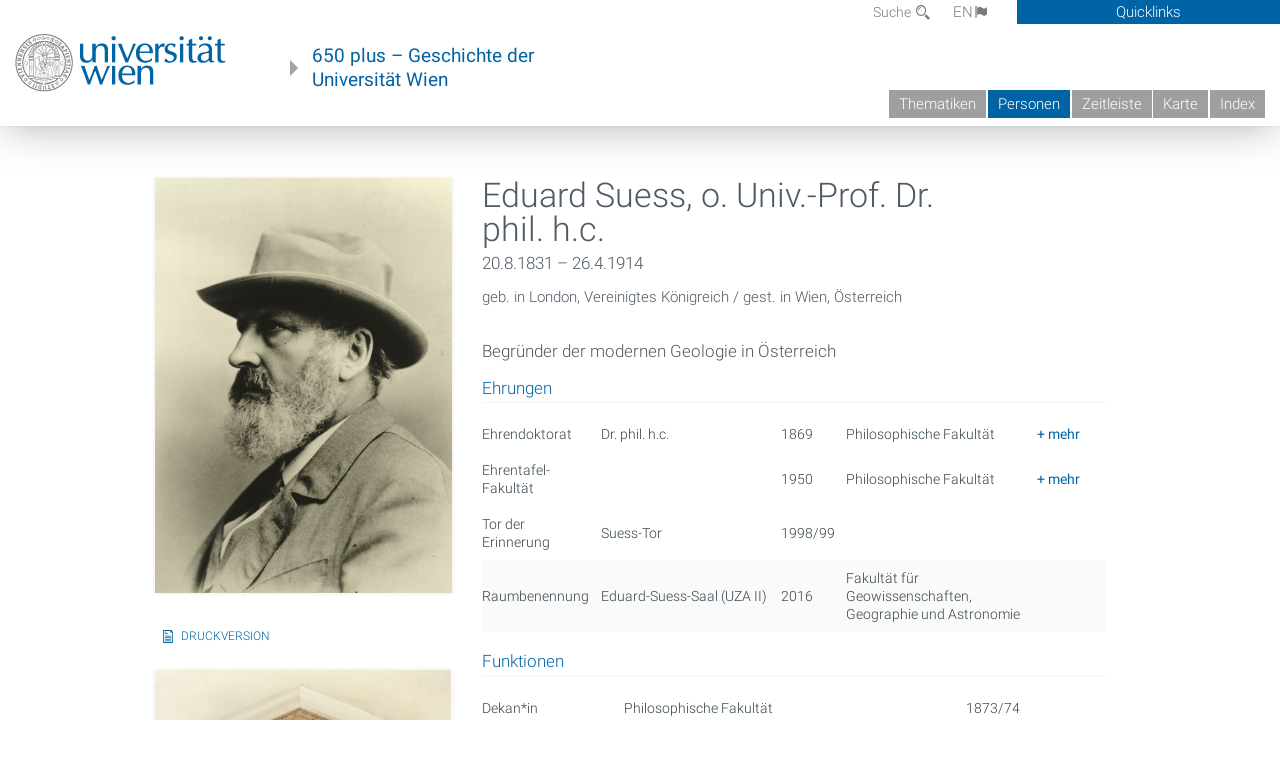

--- FILE ---
content_type: text/html; charset=utf-8
request_url: https://geschichte.univie.ac.at/de/personen/eduard-suess
body_size: 15006
content:
<!DOCTYPE html>
<!-- Sorry no IE7 support! -->
<!-- @see http://foundation.zurb.com/docs/index.html#basicHTMLMarkup -->

<!--[if IE 8]><html class="no-js lt-ie9" lang="en"> <![endif]-->
<!--[if gt IE 8]><!--> <html class="no-js" lang="de"> <!--<![endif]-->
<head>
  <meta charset="utf-8" />
<link href="/de/personen/eduard-suess" rel="alternate" hreflang="de" />
<link href="/en/persons/eduard-suess" rel="alternate" hreflang="en" />
<meta name="viewport" content="width=device-width" />
<meta http-equiv="ImageToolbar" content="false" />
<meta name="description" content="Begründer der modernen Geologie in Österreich" />
<meta name="generator" content="Drupal 7 (http://drupal.org)" />
<link rel="canonical" href="https://geschichte.univie.ac.at/de/personen/eduard-suess" />
<link rel="shortlink" href="https://geschichte.univie.ac.at/de/node/25430" />
<meta property="og:site_name" content="650 plus" />
<meta property="og:type" content="article" />
<meta property="og:url" content="https://geschichte.univie.ac.at/de/personen/eduard-suess" />
<meta property="og:title" content="Eduard Suess, o. Univ.-Prof. Dr. phil. h.c." />
<meta property="og:description" content="Begründer der modernen Geologie in Österreich" />
<meta property="og:updated_time" content="2025-10-16T16:03:17+02:00" />
<meta property="article:published_time" content="2014-06-28T19:13:36+02:00" />
<meta property="article:modified_time" content="2025-10-16T16:03:17+02:00" />
<meta name="dcterms.title" content="Eduard Suess, o. Univ.-Prof. Dr. phil. h.c." />
<meta name="dcterms.creator" content="admin" />
<meta name="dcterms.description" content="Begründer der modernen Geologie in Österreich" />
<meta name="dcterms.date" content="2014-06-28T19:13+02:00" />
<meta name="dcterms.type" content="Text" />
<meta name="dcterms.format" content="text/html" />
<meta name="dcterms.identifier" content="https://geschichte.univie.ac.at/de/personen/eduard-suess" />
<meta name="dcterms.language" content="de" />
  <meta name="viewport" content="width=device-width, user-scalable=no" />
  <meta name="google-site-verification" content="QVo6dneiwq1dX6dDlQQC1mAK6ER1IOIYRJjZQ9AE4-A" />
  <!-- Google tag (gtag.js) -->
<script async src="https://www.googletagmanager.com/gtag/js?id=G-DP0YM1K2NK"></script>
<script>
  window.dataLayer = window.dataLayer || [];
  function gtag(){dataLayer.push(arguments);}
  gtag('js', new Date());

  gtag('config', 'G-DP0YM1K2NK');
</script>
  <title>Eduard Suess, o. Univ.-Prof. Dr. phil. h.c. | 650 plus</title>
  <link rel="stylesheet" href="https://geschichte.univie.ac.at/files/css/css_Q8bk26IpUQB1iiHLZDY1EsPZWYSilSLashJtLsCuXJA.css" />
<link rel="stylesheet" href="https://geschichte.univie.ac.at/files/css/css_H9Wn91OXuSQYcuAzFWyB0CzUPN5HDu8GQ7hDsJGDbOg.css" />
<link rel="stylesheet" href="https://geschichte.univie.ac.at/sites/all/themes/zurb-foundation/css/apps4.css?t07981" />
<link rel="stylesheet" href="https://geschichte.univie.ac.at/sites/all/themes/zurb-foundation/css/customize.css?t07981" />
  <link href='/theme/css/fonts.css' rel='stylesheet' type='text/css'>
  <style>
    .node-interface #edit-faculty-hist-wrapper {
      display: none;
    }
    .field-name-field-problem-desc {
      display: block;
      font-size: .925rem;
      padding-left: 1.75rem;
      position: relative;
      margin-bottom: 2rem;
    }
    .field-name-field-problem-desc * {
      font-size: .825rem;
    }

    .problem-description {
        display: block;
        font-size: .825rem;
        float: right;
    }
     #edit-problematik-wrapper {
      display: none;
    }
     #edit-problematik-wrapper {
      display: block;
    }
    .mark-discussion,
    .mark-problematic {
      display: inline-block;
      color: #a4aeb7;
      white-space: nowrap;
    }
    .views-field-field-ehrung .mark-discussion, 
    .views-field-field-ehrung .mark-problematic {
      white-space: normal;
    }
    .node-type-person .views-field-field-ehrung .mark-discussion, 
    .node-type-person .views-field-field-ehrung .mark-problematic {
      white-space: nowrap !important;
    }
    .views-field-field-ehrung-titel {
      white-space: nowrap;
    }
    .info .mark-discussion:before,
    .info .mark-problematic:before {
      margin-right: 5px;
    }
     .info .mark-discussion:before,
     .info .mark-problematic:before,
     .view .mark-discussion:after,
     .view .mark-problematic:after {
      content: "";
      background-image: url("/theme/images/problem-discussion.svg");
      background-size: contain;
      width: 16px;
      height: 16px;
      display: inline-block;
      vertical-align: text-bottom;
      margin-left: 5px;
    }
      .field-name-field-problem-desc:before {
      content: "";
      background-image: url("/theme/images/problem-problem.svg");
      background-size: contain;
      width: 16px;
      height: 16px;
      display: inline-block;
      position: absolute;
      left: 0;
      vertical-align: text-bottom;
      margin-right: 5px; 
    }
      .field-name-field-problem-desc.discussion:before {
      background-image: url("/theme/images/problem-discussion.svg");
    }
     .info .mark-problematic:before,
     .view .mark-problematic:after {
      background-image: url("/theme/images/problem-problem.svg");
    }
    .view-siehe-auch p.small {
      font-size: 75%;
    }
    html body.admin-menu {
      margin-top: 0px !important;
      padding-top: 30px;
    }
  </style>
  <script src="https://geschichte.univie.ac.at/files/js/js_7ZKsgVwdzEUQdR3uhW4lAwIhVC5shYuHwEZ094mgxIg.js"></script>
<script src="https://geschichte.univie.ac.at/files/js/js_R9UbiVw2xuTUI0GZoaqMDOdX0lrZtgX-ono8RVOUEVc.js"></script>
<script>var NID = 25430</script>
<script src="https://geschichte.univie.ac.at/files/js/js_UCylev9RHZIhuWBBR8vs59BxgU8XmGoreoJrE-1_fr0.js"></script>
<script src="https://geschichte.univie.ac.at/files/js/js_lXwy3NmqRzZCH286s8ljRIQGsoh_bHXhv1PhYgA-h3M.js"></script>
<script>jQuery.extend(Drupal.settings, {"basePath":"\/","pathPrefix":"de\/","ajaxPageState":{"theme":"zurb_foundation","theme_token":"dbWmbC76dIsKe9X1D1uspzJAy9REpfOG6WDUh9xqHHE","js":{"sites\/all\/modules\/jquery_update\/replace\/jquery\/1.8\/jquery.min.js":1,"misc\/jquery-extend-3.4.0.js":1,"misc\/jquery-html-prefilter-3.5.0-backport.js":1,"misc\/jquery.once.js":1,"misc\/drupal.js":1,"sites\/all\/libraries\/balupton-history.js\/scripts\/bundled\/html5\/jquery.history.js":1,"sites\/all\/modules\/admin_menu\/admin_devel\/admin_devel.js":1,"0":1,"public:\/\/languages\/de__RvUlvI6245zIVVqZXSOM3uxR0QWyGG2LKHeHIjGvzg.js":1,"sites\/all\/themes\/zurb-foundation\/js\/jquery.isotope.js":1,"sites\/all\/themes\/zurb-foundation\/js\/zoom.js":1,"sites\/all\/themes\/zurb-foundation\/js\/app.js":1,"sites\/all\/themes\/zurb-foundation\/js\/vendor\/custom.modernizr.js":1,"sites\/all\/themes\/zurb-foundation\/js\/foundation.min.js":1},"css":{"sites\/all\/modules\/date\/date_api\/date.css":1,"sites\/all\/modules\/itweak_upload\/itweak_upload.css":1,"sites\/all\/modules\/views\/css\/views.css":1,"sites\/all\/modules\/ckeditor\/css\/ckeditor.css":1,"sites\/all\/themes\/zurb-foundation\/css\/normalize.css":1,"sites\/all\/modules\/ctools\/css\/ctools.css":1,"sites\/all\/modules\/biblio\/biblio.css":1,"sites\/all\/modules\/print\/print_ui\/css\/print_ui.theme.css":1,"sites\/all\/themes\/zurb-foundation\/css\/apps4.css":1,"sites\/all\/themes\/zurb-foundation\/css\/customize.css":1}},"urlIsAjaxTrusted":{"\/de\/biblio?page=71\u0026f%5Bauthor%5D=3028\u0026s=author\u0026o=desc":true},"better_exposed_filters":{"views":{"personlocation":{"displays":{"block":{"filters":[]}}},"ehrungen":{"displays":{"block_problem":{"filters":[]}}},"funktionen":{"displays":{"block":{"filters":[]}}},"courtesycopyright":{"displays":{"block":{"filters":[]}}},"gallerie":{"displays":{"teaser":{"filters":[]},"block":{"filters":[]}}},"bild":{"displays":{"linked_teaserimage":{"filters":[]}}},"referred_by":{"displays":{"personen":{"filters":[]}}},"biblio_views":{"displays":{"biblio_ref":{"filters":[]}}}}}});</script>
  <!--[if lt IE 9]>
		<script src="http://html5shiv.googlecode.com/svn/trunk/html5.js"></script>
	<![endif]-->
</head>
<body class="html not-front not-logged-in no-sidebars page-node page-node- page-node-25430 node-type-person i18n-de lang-de section-personen user-0 no-sidebar" >
    <!--.page -->
<div role="document" class="page" id="page">

  
  
  <!--.l-header -->
  <header role="banner" class="l-header show-for-small">

          <!--.top-bar -->
              <div class="show-for-small">
            <nav class="top-bar" data-options="" data-topbar>
        <ul class="title-area">
          <li class="name">
            <a href="/de" rel="home" title="650 plus Startseite"><img class="logo" typeof="foaf:Image" src="https://geschichte.univie.ac.at/files/uni_logo_220.jpg" alt="650 plus logo" title="650 plus Startseite" /></a>          </li>
          <li class="toggle-topbar menu-icon"><a href="#"><span>Menu</span></a></li>
        </ul>
        <section class="top-bar-section">
                      <ul id="main-menu" class="main-nav"><li class="first collapsed"><a href="/de/thematiken">Thematiken</a></li><li class="active-trail active-trail"><a href="/de/personen" class="active-trail active-trail">Personen</a></li><li class="hide-for-small"><a href="/de/zeitleiste" class="hide-for-small">Zeitleiste</a></li><li class="hide-for-small"><a href="/de/karte" class="hide-for-small">Karte</a></li><li class="last leaf"><a href="/de/inhaltsverzeichnis">Index</a></li></ul>                                <ul id="text-menu-small" class="secondary link-list"><li class="first leaf"><a href="/de/alle-themen">Themen</a></li><li class="leaf"><a href="/de/alle-artikel">Artikel</a></li><li class="leaf"><a href="/de/medien">Medien</a></li><li class="leaf"><a href="/de/personen/funktionaere">Funktionäre</a></li><li class="leaf"><a href="/de/personen/ehrungen">Ehrungen</a></li><li class="leaf"><a href="/de/gebaeude">Gebäude</a></li><li class="leaf"><a href="/de/ereignisse">Ereignisse</a></li><li class="last leaf"><a href="/de/glossar">Glossar</a></li></ul>                                <ul id="secondary-menu-small" class="secondary link-list "><li class="first expanded has-dropdown"><a href="/de/ueber-das-projekt">Über das Projekt</a><ul class=""><li class="first expanded show-for-small"><a href="/de/ueber-das-projekt">Über das Projekt</a><li class="first leaf"><a href="/de/impressum">Impressum</a></li><li class="last leaf"><a href="/de/kontakt">Kontakt</a></li></ul></li><li class="show-for-small"><a href="/de/suche" class="show-for-small">Suche</a></li><li class="last leaf" target="_blank"><a href="https://backend.univie.ac.at/fileadmin/user_upload/p_dsba/datenschutzerklaerung_websites_2018-05-23.pdf" target="_blank">Datenschutzerklärung</a></li></ul>                  </section>
      </nav>
              </div>
            <!--/.top-bar -->
    
     
  </header>
  <!--/.l-header -->

  
          <section class="row h-row hide-for-small">
        <div class="box" id="quicklinks-box">
            <div class="large-12 columns clearfix">
            	<div class="right container row">
                	<div class="column medium-6"><h2>Über das Projekt</h2><ul id="secondary-menu-links" class="links clearfix "><li class="first expanded has-dropdown"><a href="/de/ueber-das-projekt">Über das Projekt</a><ul class=""><li class="first expanded show-for-small"><a href="/de/ueber-das-projekt">Über das Projekt</a><li class="first leaf"><a href="/de/impressum">Impressum</a></li><li class="last leaf"><a href="/de/kontakt">Kontakt</a></li></ul></li><li class="show-for-small"><a href="/de/suche" class="show-for-small">Suche</a></li><li class="last leaf" target="_blank"><a href="https://backend.univie.ac.at/fileadmin/user_upload/p_dsba/datenschutzerklaerung_websites_2018-05-23.pdf" target="_blank">Datenschutzerklärung</a></li></ul></div>
                	<div class="column medium-6"><h2>Inhalte</h2><ul id="text-menu-links" class="links clearfix "><li class="first leaf"><a href="/de/alle-themen">Themen</a></li><li class="leaf"><a href="/de/alle-artikel">Artikel</a></li><li class="leaf"><a href="/de/medien">Medien</a></li><li class="leaf"><a href="/de/personen/funktionaere">Funktionäre</a></li><li class="leaf"><a href="/de/personen/ehrungen">Ehrungen</a></li><li class="leaf"><a href="/de/gebaeude">Gebäude</a></li><li class="leaf"><a href="/de/ereignisse">Ereignisse</a></li><li class="last leaf"><a href="/de/glossar">Glossar</a></li></ul></div>
                </div>
              </div>
        </div>

        <div class="large-12 columns header h-main clearfix">
                    <div class="title-area left">
            <div class="left">
              <a href="//www.univie.ac.at" id="univielink" rel="home" title="zur Webseite der Universität Wien" data-tooltip><img typeof="foaf:Image" src="//geschichte.univie.ac.at/theme/images/uni_logo_farbe.png" alt="Geschichte der Universität Wien - Logo Universität Wien"></a>
                <a href="/de" id="homelink" rel="home" title="Geschichte der Universität Wien" data-tooltip>
                    650 plus – Geschichte der <br>Universität Wien                </a>    
            </div>
          </div>
          
          <div class="right hide-for-small" id="metabar">
            <div id="searchblock">
                  <section class="block block-locale block-locale-language">
	<div class="block-inner">
      
      <div class="item-list"><ul class="inline-list"><li class="active first"><a href="/de/personen/eduard-suess" class="  active">DE<span class='icon_moon icon-flag'></span></a></li>
<li class=" last"><a href="/en/persons/eduard-suess" class=" ">EN<span class='icon_moon icon-flag'></span></a></li>
</ul></div>    	</div>
</section>  <section class="block block-search-api-page block-search-api-page-suche">
	<div class="block-inner">
      
      <form action="/de/biblio?page=71&amp;f%5Bauthor%5D=3028&amp;s=author&amp;o=desc" method="post" id="search-api-page-search-form-suche" accept-charset="UTF-8"><div><div class="form-item form-type-textfield form-item-keys-1">
  <label for="edit-keys-1">Suche </label>
 <input placeholder="Suche" type="text" id="edit-keys-1" name="keys_1" value="" size="15" maxlength="128" class="form-text" />
</div>
<input type="hidden" name="id" value="1" />
<button id="edit-submit-1" name="op" value="Suche" type="submit" class="form-submit small">Suche</button>
<input type="hidden" name="form_build_id" value="form-V-TKrsriy7HoHxJ4FqTog-qQmXO1hewVuTka9l545d0" />
<input type="hidden" name="form_id" value="search_api_page_search_form_suche" />
</div></form>    	</div>
</section>            </div>
            <div id="quicklinks">
                Quicklinks
            </div>
          </div>
          


          <nav id="main-menu-top" class="navigation right show-for-small-up top-bar-section" role="navigation">
             <ul id="main-menu-links" class="inline-list clearfix"><li class="first collapsed"><a href="/de/thematiken">Thematiken</a></li><li class="active-trail"><a href="/de/personen" class="active-trail">Personen</a></li><li class="hide-for-small"><a href="/de/zeitleiste" class="hide-for-small">Zeitleiste</a></li><li class="hide-for-small"><a href="/de/karte" class="hide-for-small">Karte</a></li><li class="last leaf"><a href="/de/inhaltsverzeichnis">Index</a></li></ul>          </nav> <!-- /#main-menu -->

         </div>
         
                 <div class="medium-12 columns hide-for-small" id="">
            
  <ul id='breadcrumbs' class='inline-list'></ul>         </div>

        </section>

        
        
        
            <!-- End title, slogan and menu -->



  
  <div class="row l-tabs">
  <div class="medium-4 columns">&nbsp;</div>
  <div class="medium-8 columns">
      </div>
  </div>

<main role="main" class="row l-main">
         <div class="large-12 medium-12 main columns">
   
  
      
      <a id="main-content"></a>
            

          
                  
              
        	<div class="block-inner">
      
        

<article id="node-25430" class="node node-person node-promoted view-mode-full" about="/de/personen/eduard-suess" typeof="sioc:Item foaf:Document">

   

<div class="row node-header-row">



<div class="medium-8 medium-push-4 columns">
        
        <header>
          <h1 class="node-title">Eduard Suess, o. Univ.-Prof. Dr. phil. h.c.</h1>
          <div class="field field-name-field-date-range field-type-partial-date-range field-label-hidden field-wrapper">20.8.1831 – 26.4.1914</div><div class="view view-personlocation view-id-personlocation view-display-id-block view-dom-id-4591169ee0c5e0c99c108f5d0241c4f3">
        
  
  
      <div class="view-content">
        <div class="views-row views-row-1 views-row-odd views-row-first views-row-last">
      
  <span class="born">        geb. in London, Vereinigtes Königreich  </span>  
  <span class="died_in">        gest. in Wien, Österreich  </span>  </div>
    </div>
  
  
  
  
  
  
</div>        </header>
        

        
  <div class='body-summary'><p>
	Begründer der modernen Geologie in Österreich</p>
</div>        <h2 class='block-title'>Ehrungen</h2><div class="view view-ehrungen view-id-ehrungen view-display-id-block_problem view-dom-id-50d9d6d61238b83529ef74bfb27d9ca8">
        
  
  
      <div class="view-content">
      <table  class="views-table cols-5">
         <thead>
      <tr>
                  <th  class="views-field views-field-field-ehrung" scope="col">
            Ehrung          </th>
                  <th  class="views-field views-field-field-ehrung-titel" scope="col">
            Titel          </th>
                  <th  class="views-field views-field-field-funktionsperiode" scope="col">
            Datierung          </th>
                  <th  class="views-field views-field-field-fakult-t" scope="col">
            Fakultät          </th>
                  <th  scope="col">
                      </th>
              </tr>
    </thead>
    <tbody>
          <tr >
                  <td  class="views-field views-field-field-ehrung">
            <span class="mark-" data-tooltip title="">Ehrendoktorat</span>          </td>
                  <td  class="views-field views-field-field-ehrung-titel">
            Dr. phil. h.c.          </td>
                  <td  class="views-field views-field-field-funktionsperiode">
            1869          </td>
                  <td  class="views-field views-field-field-fakult-t">
            Philosophische Fakultät          </td>
                  <td  class="reason">
            <div><div class="hide">
<div lang="de"><p>
	1869 beschlossen das <a href="/de/themen/die-leitung-der-universitaet-vom-14-bis-zum-19-jahrhundert">Konsistorium</a> der Universität Wien, das Professoren- und das <a href="/de/artikel/die-wiener-doktorenkollegien">Doktorenkollegium</a> der Philosophischen Fakultät, jenen zehn Professoren, die kein Doktorat der Philosophie hatten, „<em>in dankbarer Anerkennung ihrer hervorragenden, dem Vaterlande zum Ruhme gereichenden Verdienste um die Verbreitung und Fortbildung der Wissenschaft</em>“ dieses <a href="/de/artikel/ehrendoktorat-der-universitaet-wien">Doktorat ehrenhalber</a> zu verleihen. Dieser Beschluss wurde durch Allerhöchste Entschließung vom 27. Juni 1869 bewilligt, und im Dezember 1869 durchgeführt (s. Bericht in <a href="https://anno.onb.ac.at/cgi-content/anno?aid=vtl&amp;datum=18691204&amp;query=%22ehren-doctoren%22&amp;ref=anno-search&amp;seite=3" target="_blank">Das Vaterland, 4. Dezember 1869, S. 3</a>).<br />
	In den Universitätsschematismen der Folgejahre wurden diese Ehrendoktorate jedoch nicht als solche ausgewiesen.</p>
</div>
<div lang="en"></div>
</div></div>          </td>
              </tr>
          <tr >
                  <td  class="views-field views-field-field-ehrung">
            <span class="mark-" data-tooltip title="">Ehrentafel-Fakultät</span>          </td>
                  <td  class="views-field views-field-field-ehrung-titel">
                      </td>
                  <td  class="views-field views-field-field-funktionsperiode">
            1950          </td>
                  <td  class="views-field views-field-field-fakult-t">
            Philosophische Fakultät          </td>
                  <td  class="reason">
            <div><div class="hide">
<div lang="de"><p>
	Rektor <a href="/de/personen/richard-meister">Richard Meister</a> regte im Oktober 1949 an, wieder Namen von berühmten Mitgliedern des Lehrkörpers in die <a href="/de/artikel/ehrentafeln-der-fakultaeten-im-hauptgebaeude-der-universitaet-wien-am-ring">Ehrentafeln der Fakultäten</a> im <a href="/de/themen/das-hauptgebaeude-der-universitaet-wien-der-ringstrasse">Hauptgebäude der Universität Wien</a> einzutragen. Zu diesem Zweck ersuchte er die Dekane, diese Frage in einer Fakultätssitzung zu besprechen und dem Senat Vorschläge zu unterbreiten.</p>
<p>
	Der Dekan der Philosophischen Fakultät <a href="/de/personen/hans-leitmeier">Hans Leitmeier</a> schlug am 25. Februar 1950 entsprechend eines Beschlusses des Professorenkollegiums vor, <a href="/de/personen/ludwig-boltzmann">Ludwig Boltzmann</a>, <a href="/de/personen/julius-von-hann">Julius Hann</a>, <a href="/de/personen/richard-heinzel">Richard Heinzel</a>, <a href="/de/personen/josef-loschmidt">Josef Loschmidt</a>, <a href="/de/personen/ernst-mach">Ernst Mach</a>, <a href="/de/personen/franz-xaver-von-miklosich-miklosic">Franz Miklosich</a>, <a href="/de/personen/simon-leo-reinisch">Leo Reinisch</a>, <a href="/de/personen/theodor-r-von-sickel">Theodor Sickel</a>, <a href="/de/personen/josef-stefan">Josef Stefan</a> und Eduard Suess für die Eintragung auf der Ehrentafel vorzuschlagen.</p>
<p>
	Die Vorschläge der Dekanate wurden in der Sitzung des Akademischen Senats vom 4. März 1950 vorgelegt und einstimmig angenommen. Am 25. März 1950 wurde der Auftrag zur Eingravierung und Vergoldung von 21 Namen auf die vier Ehrentafeln der Fakultäten erteilt und im Mai 1950 umgesetzt.</p>
</div>
<div lang="en"><p>
	In October 1949, Rector <a href="/en/persons/richard-meister">Richard Meister</a> suggested that the names of famous members of the teaching staff should once again be inscribed on the <a href="/de/node/46208">honorary plaques of the faculties</a> in the <a href="/de/gebauede/universitaets-hauptgebaeude">main building</a> of the University of Vienna. To this end, he asked the deans to discuss this issue at a faculty meeting and submit proposals to the Senate.</p>
<p>
	On February 25, 1950, the Dean of the Faculty of Philosophy, <a href="/en/persons/hans-leitmeier">Hans Leitmeier</a>, proposed <a href="/en/persons/ludwig-boltzmann">Ludwig Boltzmann</a>, <a href="/en/persons/julius-von-hann">Julius Hann</a>, <a href="/en/persons/richard-heinzel">Richard Heinzel</a>, <a href="/en/persons/josef-loschmidt">Josef Loschmidt</a>, <a href="/en/persons/ernst-mach">Ernst Mach</a>, <a href="/en/persons/franz-xaver-von-miklosich-miklosic">Franz Miklosich</a>, <a href="/en/persons/simon-leo-reinisch">Leo Reinisch</a>, <a href="/en/persons/theodor-r-von-sickel">Theodor Sickel</a>, <a href="/en/persons/josef-stefan">Josef Stefan</a> and <a href="/en/persons/eduard-suess">Eduard Suess</a> for inscription on the roll of honor in accordance with a resolution passed by the College of Professors.</p>
<p>
	The deans' proposals were presented at the meeting of the Academic Senate on March 4, 1950 and unanimously accepted. On March 25, 1950, the order to engrave and gild 21 names on the four honorary plaques of the faculties was placed and implemented in May 1950.</p>
</div>
</div></div>          </td>
              </tr>
          <tr >
                  <td  class="views-field views-field-field-ehrung">
            <span class="mark-" data-tooltip title="">Tor der Erinnerung</span>          </td>
                  <td  class="views-field views-field-field-ehrung-titel">
            Suess-Tor          </td>
                  <td  class="views-field views-field-field-funktionsperiode">
            1998/99          </td>
                  <td  class="views-field views-field-field-fakult-t">
                      </td>
                  <td  class="reason">
            <div><div class="hide">
<div lang="de"></div>
<div lang="en"></div>
</div></div>          </td>
              </tr>
          <tr >
                  <td  class="views-field views-field-field-ehrung">
            <span class="mark-" data-tooltip title="">Raumbenennung</span>          </td>
                  <td  class="views-field views-field-field-ehrung-titel">
            Eduard-Suess-Saal (UZA II)          </td>
                  <td  class="views-field views-field-field-funktionsperiode">
            2016          </td>
                  <td  class="views-field views-field-field-fakult-t">
            Fakultät für Geowissenschaften, Geographie und Astronomie          </td>
                  <td  class="reason">
            <div><div class="hide">
<div lang="de"></div>
<div lang="en"></div>
</div></div>          </td>
              </tr>
      </tbody>
</table>
    </div>
  
  
  
  
  
  
</div><h2 class='block-title'>Funktionen</h2><div class="view view-funktionen view-id-funktionen view-display-id-block view-dom-id-164fc830238593a33e91f7578cb57c70">
        
  
  
      <div class="view-content">
      <table  class="views-table cols-0">
       <tbody>
          <tr  class="odd views-row-first">
                  <td  class="funktion">
            <span>Dekan*in</span>          </td>
                  <td  class="views-field views-field-field-fakult-t function-269">
            <span>Philosophische Fakultät</span>          </td>
                  <td  class="views-field views-field-field-funktionsperiode">
            1873/74          </td>
              </tr>
          <tr  class="even views-row-last">
                  <td  class="funktion">
            <span>Rektor</span>          </td>
                  <td  class="views-field views-field-field-fakult-t function-127">
            <span>Philosophische Fakultät</span>          </td>
                  <td  class="views-field views-field-field-funktionsperiode">
            1888/89          </td>
              </tr>
      </tbody>
</table>
    </div>
  
  
  
  
  
  
</div><div class="field field-name-field-disziplin field-type-taxonomy-term-reference field-label-above field-wrapper clearfix"><label class="field-label">Disziplin</label><ul class="links"><li class="taxonomy-term-reference-0" class="field-item even">Geologie</li><li class="taxonomy-term-reference-1" class="field-item even odd">Paläontologie</li></ul></div><div class="field field-name-field-fakult-t field-type-taxonomy-term-reference field-label-above field-wrapper clearfix"><label class="field-label">Fakultät</label><ul class="links"><li class="taxonomy-term-reference-0" class="field-item even">Philosophische Fakultät</li></ul></div><div class="body field"></div><div class="field field-name-field-kurzbiograpahie field-type-text-long field-label-above field-wrapper"><label  class="field-label">Biografie</label><p>
	Eduard Suess gilt als Begründer der modernen Geologie in Österreich.</p>
<p>
	Er wurde am 20. August 1831 als Sohn des Adolph Sueß, der seit 1828 in London ein Wollgeschäft führte, und dessen Gemahlin Eleonore, geb. Zdekauer, einer Bankierstochter aus Prag, in der englischen Hauptstadt geboren. Bereits 1834 übersiedelte die Familie nach Prag, wo Suess fünf Jahre lang das Clementinum besuchte, um danach mit seiner Familie nach Wien zu übersiedeln. 1846 schloss er seine Gymnasialausbildung am Akademischen Gymnasium ab und begann ein Studium am Wiener Polytechnischen Institut (heute Technische Universität). Als die <a href="/de/artikel/die-universitaet-und-der-verlauf-der-wiener-revolution">revolutionären Ereignisse des Jahres 1848 </a>über die Habsburgermonarchie und ihre Hauptstadt hereinbrachen, schloss sich der 16-jährige den Revolutionären an und trat der Akademischen Legion bei.</p>
<p>
	Im Oktober 1848 verließ Suess das unruhige Wien und begab sich nach Prag, um am dortigen Polytechnikum sein Studium fortzusetzen. Häufige Besuche des Prager Nationalmuseums und Exkursionen in das fossilreiche Umland der Stadt weckten in Suess das Interesse für die Paläontologie, eine Neigung, die ihn bis ins hohe Alter nicht mehr loslassen sollte. 1849 nach Wien zurückgekehrt, widmete sich Suess einer Studie über die Graptolithen des böhmischen Silur, die 1851 als seine erste wissenschaftliche Arbeit erschien.</p>
<p>
	1852 wurde Suess Assistent am k.k. Hofmineralienkabinett (heute Teil des Naturhistorischen Museums in Wien), wo er sich als erster österreichischer Forscher der Klassifikation fossiler Säugetiere zuwandte.</p>
<p>
	Durch seine Forschungen in wenigen Jahren zu Berühmtheit gelangt, suchte Suess 1857 um die Venia legendi für Paläontologie an der Universität Wien an. Die Philosophische Fakultät wies den Antrag allerdings wegen des fehlenden Doktorats zurück. Eine Immediateingabe bei Kultusminister <a href="/de/personen/leo-graf-von-thun-hohenstein">Graf Leo von Thun-Hohenstein</a> verlief erfolgreich. Thun ernannte Suess zum außerordentlichen, unbesoldeten Professor für Paläontologie. Damit war 1857 de facto die erste Lehrkanzel für dieses Fach an einer österreichischen Universität geschaffen worden.</p>
<p>
	1862 verließ Suess das Hofmineralienklabinett und ging als außerordentlicher Professor für Geologie an die Universität, wo er, 1867 zum Ordnarius ernannt, bis zu seiner Emeritierung 1901 wissenschaftlich tätig war.</p>
<p>
	In den 1860er Jahren arbeitete Suess an der Erforschung der geologischen Verhältnisse Wiens. Sein Hauptaugenmerk lenkte er auf die damals virulente Frage der Wasserversorgung der Großstadt. Um die katastrophalen hygienischen Verhältnisse zu verbessern, bildete die Stadt Wien eine zwölfköpfige Wasserversorgungskommission, der ab 1863 auch Eduard Suess angehörte. Trotz zahlreicher Widerstände konnte 1870 mit dem Bau der Ersten Wiener Hochquellenwasserleitung begonnen werden, die das Wasser aus den Kalkalpen im niederösterreichisch-steirischen Grenzgebiet bezog. Am 24. Oktober 1873 fand die feierliche Eröffnung beim Hochstrahlbrunnen am Schwarzenbergplatz statt.</p>
<p>
	Als zweites Großprojekt der praktischen Geologie betrieb Suess die Regulierung der Donau. Nach langwierigen Verhandlungen entschied man sich für die Schaffung eines neuen Strombetts, das nach fünfjähriger Bauzeit am 19. April 1875 in Betrieb ging.</p>
<p>
	Nach seiner Tätigkeit für die Stadt Wien wandte sich Suess vermehrt globalgeologischen Forschungen zu. 1875 legte er „Die Entstehung der Alpen“ vor. In dieser Studie hat Suess seine für die damalige Zeit revolutionäre Sicht der Entstehung der Kettengebirge dargelegt und somit wesentliche Elemente der Deckenlehre erarbeitet.</p>
<p>
	In seinem vierbändigen Werk „Das Antlitz der Erde“ (1883-1909) hat Suess die Gesetzmäßigkeiten, die er in den europäischen Kettengebirgen entdeckt hatte, erweitert und auf das Werden und die Bildungsweise unseres gesamten Planeten ausgedehnt: Suess gibt eine Gesamtschau über die altersmäßige Gliederung der Kettengebirge, die Abgrenzung der Kontinentalschollen, die großen Ausbreitungen und Rückzüge der Meere, die Bewegungen der Erdkruste im Allgemeinen und schließlich über die regionale Geologie der Erde überhaupt. Das Interesse an diesem monumentalen Werk war so groß, dass es in französischer (1897-1918) und englischer (1904-1924) Sprache veröffentlicht wurde.</p>
<p>
	Generell hat Suess’ Wirken die methodische Sichtweise in den Wiener Erdwissenschaften gleichsam revolutioniert: Aus der auf purer Klassifikation des Beobachteten fußenden Geognosie wurde die mit kritisch-rationaler Denkweise operierende und die historische Dimension der Erdentwicklung berücksichtigende moderne Geologie. Im Bereich der Methodik ist die von Suess begründete Wiener Schule der Geologie und Paläontologie durch die Kombination von sorgsamer Detailstudie und vergleichender globaler Betrachtungsweise zu höchstem internationalen Ansehen gelangt.</p>
<p>
	Neben Suess’ wissenschaftlicher Tätigkeit verdient auch sein politisches Wirken als liberaler Volksvertreter, der in der 2. Hälfte des 19. Jahrhunderts zahlreiche Akzente zu setzen wusste, Beachtung. So fungierte er als Abgeordneter der Liberalen im Wiener Gemeinderat (1863-1873), im niederösterreichischen Landtag (1869-1873) und im österreichischen Reichsrat (1873-1897).</p>
<p>
	Aufgrund jüdischer Vorfahren seiner Mutter Eleonore war Suess seit Beginn der 1880er Jahre schon als politischer Mandatar antisemitischen Anwürfen ausgesetzt gewesen. Als er am 21. September 1888 zum Rektor der Wiener Universität gewählt worden war, vermochte Suess den permanenten Attacken antisemitischer Deutscher <a href="/de/artikel/studentisches-korporationswesen-im-19-und-20-jahrhundert">Burschenschaften</a>, die bereits seine Inauguration boykottiert hatten, auf Dauer nicht standzuhalten. Er legte nur wenige Monate nach Amtsantritt das Rektorat im März 1889 nieder.</p>
<p>
	Aufgrund seiner herausragenden wissenschaftlichen Leistungen war Eduard Suess Mitglied zahlreicher in- und ausländischer Wissenschaftsinstitutionen. Hervorgehoben sei seine Tätigkeit für die kaiserliche Akademie der Wissenschaften in Wien. 1860 wurde Suess korrespondierendes, 1867 wirkliches Mitglied. Seit 1885 war er Sekretär der mathematisch-naturwissenschaftlichen Klasse, seit 1893 Vizepräsident und von 1898 bis 1911 oblag ihm als Präsident die Leitung der Akademie.</p>
<p>
	Das Grabmal von Eduard Suess befindet sich am Friedhof von Marz im Burgenland.</p>
<p>
	1869 verlieh ihm die Philosophische Fakultät das Ehrendoktorat. 1998 wurde Suess durch die Benennung eines der <a href="/de/artikel/tore-der-erinnerung">„Tore der Erinnerung“ am Campus der Universität Wien</a> geehrt (Suess-Tor, Durchgang von Hof 1 zu Hof 7). Ihm zu Ehren wurde am 14. April 2016 im Rahmen eines Symposiums der Hörsaal II am <a href="/de/gebauede/geo-und-pharmazentrum-uza-ii">UZA II (Althanstraße 14)</a> der Universität Wien in "Eduard Suess-Saal" umbenannt.</p>
<h4>
	Siehe auch</h4>
<p>
	&gt; <a href="https://medienportal.univie.ac.at/uniview/uniblicke/detailansicht/artikel/zu-ehren-von-eduard-suess-dem-mozart-der-geologie/">uni:view: Benennung des Eduard-Suess-Saals 2016</a></p>
</div><div class="field field-name-field-quelle field-type-text-long field-label-above field-wrapper"><label  class="field-label">Quelle</label><p>
	Archiv der Universität Wien, Philosophische Fakultät, Z. 381 aus 1869 (Ehrendoktorat).</p>
<p>
	Archiv der Universität Wien, Akademischer Senat, GZ 6 ex 1949/50 (Ehrentafel); Philosophische Fakultät GZ 240 ex 1949/50 (Ehrentafel).</p>
</div><div class="field field-name-field-autor-autorin field-type-text field-label-above field-wrapper"><label  class="field-label">AutorIn</label>Johannes Seidl</div><p class="updated"><small><i>Zuletzt aktualisiert am 16.10.2025 - 16:03</i></small></p>
</div>

<div class="medium-4  medium-pull-8 columns">
    

          <div class="view view-gallerie view-id-gallerie view-display-id-teaser teaser view-dom-id-464835e0c01fa42be76b532f51c6541b">
        
  
  
      <div class="view-content">
      <div class="item-list">    <ul class="no-bullet">          <li class="">  
          <figure>
<a href="/de/bilder/eduard-suess-suess-1831-1914-geologie"><img typeof="foaf:Image" src="https://geschichte.univie.ac.at/files/styles/large/public/bildsammlung/106.i.596_0.jpg?itok=HVnQVgM5" width="572" height="800" alt="" /></a>
<figcaption>
<h2><a href="/de/bilder/eduard-suess-suess-1831-1914-geologie">Eduard Sueß (Suess) (1831–1914), Geologie</a></h2>
<div class="content body"><p></p></div>
<div class="meta">
<div class="view view-courtesycopyright view-id-courtesycopyright view-display-id-block view-dom-id-608878db662ab5df6b40fc7018d73f37">
        
  
  
      <div class="view-content">
        <div class="views-row views-row-1 views-row-odd views-row-first views-row-last">
      
  <span class="bestandgeber">    <span>BestandgeberIn: </span>    Archiv der Universität Wien, Bildarchiv  </span>  
  <span class="signatur">    <span>Signatur: </span>    106.I.596  </span>  </div>
    </div>
  
  
  
  
  
  
</div>

</div>
</figcaption>
</figure>  </li>
      </ul></div>    </div>
  
  
  
  
  
  
</div>          
                    <p><span class="print_html"><a href="https://geschichte.univie.ac.at/de/print/25430" title="Display a printer-friendly version of this page." class="print-page" onclick="window.open(this.href); return false" rel="nofollow">Druckversion</a></span></p>
          
          <div class="view view-gallerie view-id-gallerie view-display-id-block multi show shown view-dom-id-bc1e75db71b76d64708979b793925c1e">
        
  
  
      <div class="view-content">
      <div class="item-list">    <ul class="no-bullet">          <li class="">  
          <figure>
<a href="/de/bilder/ehrentafel-der-philosophischen-fakultaet-aula-der-universitaet-wien"><img typeof="foaf:Image" src="https://geschichte.univie.ac.at/files/styles/large/public/bildsammlung/106.i.177_0.jpg?itok=U732vWPl" width="646" height="800" alt="" /></a>
<figcaption>
<h2><a href="/de/bilder/ehrentafel-der-philosophischen-fakultaet-aula-der-universitaet-wien">Ehrentafel der Philosophischen Fakultät, Aula der Universität Wien</a></h2>
<div class="content body"><p></p></div>
<div class="meta">
<div class="view view-courtesycopyright view-id-courtesycopyright view-display-id-block view-dom-id-a525567ed6da7d661364affbfbdd8370">
        
  
  
      <div class="view-content">
        <div class="views-row views-row-1 views-row-odd views-row-first views-row-last">
      
  <span class="bestandgeber">    <span>BestandgeberIn: </span>    Archiv der Universität Wien, Bildarchiv  </span>  
  <span class="urheber">    <span>UrheberIn: </span>    Fotostudio Helmreich, Wien I.  </span>  
  <span class="signatur">    <span>Signatur: </span>    106.I.177  </span>  </div>
    </div>
  
  
  
  
  
  
</div>
1995
</div>
</figcaption>
</figure>  </li>
      </ul></div>    </div>
  
  
  
  
  
  
</div></div>

</div>



<div class="row">
<div class="medium-4 columns">

  </div>
<div class="medium-8 columns">
  <div class='referred'><h2 class='block-title'>Verwandte Inhalte</h3><div class="view view-referred-by view-id-referred_by view-display-id-personen view-dom-id-09c0e5bd1ab46b0d5261c750531ee25d">
        
  
  
      <div class="view-content">
      <div class="item-list">    <ul class="medium-block-grid-2">          <li class="views-row views-row-1 views-row-odd views-row-first">  

<article id="node-36325" class="node node-kapitel view-mode-grid" about="/de/artikel/von-der-geologie-zur-wiener-hochquellenleitung" typeof="sioc:Item foaf:Document">

  

<div class="view view-bild view-id-bild view-display-id-linked_teaserimage teaserimage view-dom-id-bb36277af03f747bca9f7ff011400742">
        
  
  
      <div class="view-content">
        <div>
      
          <figure>
<a href="/de/artikel/von-der-geologie-zur-wiener-hochquellenleitung"><img typeof="foaf:Image" src="https://geschichte.univie.ac.at/files/styles/grid/public/bildsammlung/135.755.jpg?itok=yrS0FAWL" width="420" height="280" alt="" /></a>
<figcaption>
<h2><a href="/de/bilder/eduard-suess-suess-1831-1914-geologie-0">Eduard Sueß [Suess] (1831–1914), Geologie</a></h2>
</figcaption>
</figure>    </div>
    </div>
  
  
  
  
  
  
</div>    <header>
                      <h2 class="node-title"><a href="/de/artikel/von-der-geologie-zur-wiener-hochquellenleitung">Von der Geologie zur Wiener Hochquellenleitung</a>
            
            <small class='num-chapters'><div class="field field-name-field-date-range field-type-partial-date-range field-label-hidden field-wrapper">1883–21. Jhdt.</div></small>          </h2>
                </header>

    

    
</article>

</li>
          <li class="views-row views-row-2 views-row-even">  

<article id="node-27296" class="node node-kapitel view-mode-grid" about="/de/artikel/tore-der-erinnerung" typeof="sioc:Item foaf:Document">

  

<div class="view view-bild view-id-bild view-display-id-linked_teaserimage teaserimage view-dom-id-46d34d98c8f55847c7829c92f1d8efe4">
        
  
  
      <div class="view-content">
        <div>
      
          <figure>
<a href="/de/artikel/tore-der-erinnerung"><img typeof="foaf:Image" src="https://geschichte.univie.ac.at/files/styles/grid/public/bildsammlung/2024-10-23_151859_fk_-_kopie.jpeg?itok=iplwikXu" width="420" height="280" alt="" /></a>
<figcaption>
<h2><a href="/de/bilder/tietze-tor-der-erinnerung-2024">Tietze-Tor der Erinnerung, 2024</a></h2>
</figcaption>
</figure>    </div>
    </div>
  
  
  
  
  
  
</div>    <header>
                      <h2 class="node-title"><a href="/de/artikel/tore-der-erinnerung">Tore der Erinnerung am Campus der Universität Wien</a>
            
            <small class='num-chapters'><div class="field field-name-field-date-range field-type-partial-date-range field-label-hidden field-wrapper">1998</div></small>          </h2>
                </header>

    

    
</article>

</li>
          <li class="views-row views-row-3 views-row-odd views-row-last">  

<article id="node-24810" class="node node-kapitel view-mode-grid" about="/de/artikel/von-mineralogie-geognosie-geologie-und-palaeontologie" typeof="sioc:Item foaf:Document">

  

<div class="view view-bild view-id-bild view-display-id-linked_teaserimage teaserimage view-dom-id-0b5349c19b9a8944a1a3fd72bafa475a">
        
  
  
      <div class="view-content">
        <div>
      
          <figure>
<a href="/de/artikel/von-mineralogie-geognosie-geologie-und-palaeontologie"><img typeof="foaf:Image" src="https://geschichte.univie.ac.at/files/styles/grid/public/bildsammlung/106.i.2500.jpg?itok=cbaxlpLT" width="420" height="280" alt="" /></a>
<figcaption>
<h2><a href="/de/bilder/widmungsalbum-fuer-den-geologen-eduard-suess">Widmungsalbum für den Geologen Eduard Suess</a></h2>
</figcaption>
</figure>    </div>
    </div>
  
  
  
  
  
  
</div>    <header>
                      <h2 class="node-title"><a href="/de/artikel/von-mineralogie-geognosie-geologie-und-palaeontologie">Von Mineralogie, Geognosie, Geologie und Paläontologie</a>
            
            <small class='num-chapters'><div class="field field-name-field-date-range field-type-partial-date-range field-label-hidden field-wrapper">19. Jhdt.–20. Jhdt.</div></small>          </h2>
                </header>

    

    
</article>

</li>
      </ul></div>    </div>
  
  
  
  
  
  
</div></div>  
</div>
</div>
<div class="row footer-row">
<div class="medium-4 columns">
    
</div>
<div class="medium-8 columns">

<div class="field field-name-field-bibliografie-ref"><label class='field-label'>Bibliografie</label><div class="view view-biblio-views view-id-biblio_views view-display-id-biblio_ref view-dom-id-9ea1367d6301083bd7473d6a69579c60">
        
  
  
      <div class="view-content">
        <div class="views-row views-row-1 views-row-odd views-row-first">
      
  <div class="views-field views-field-citation">        <span class="field-content"><span class="biblio-authors" ><a href="/de/biblio?f%5Bauthor%5D=780" rel="nofollow">Seidl J</a></span>. <a href="/de/biblio/eduard-carl-adolph-suess-geologe-techniker-kommunal-regional-und-staatspolitiker"><span class="biblio-title" >Eduard (Carl Adolph) Suess. Geologe, Techniker, Kommunal-, Regional- und Staatspolitiker, Akademiepräsident</span></a>. In: <span class="biblio-authors" ><a href="/de/biblio?f%5Bauthor%5D=590" rel="nofollow">Ash MG</a>, <a href="/de/biblio?f%5Bauthor%5D=966" rel="nofollow">Ehmer J</a></span>. Universität – Politik – Gesellschaft [Internet]. Göttingen: Vienna University Press | V&R Unipress; 2015. S. 217-224. <a href="http://www.vr-elibrary.de/doi/pdf/10.14220/9783737004138.217">http://www.vr-elibrary.de/doi/pdf/10.14220/9783737004138.217</a><span class="Z3988" title="ctx_ver=Z39.88-2004&amp;rft_val_fmt=info%3Aofi%2Ffmt%3Akev%3Amtx%3Abook&amp;rft.atitle=Eduard+%28Carl+Adolph%29+Suess.+Geologe%2C+Techniker%2C+Kommunal-%2C+Regional-+und+Staatspolitiker%2C+Akademiepr%C3%A4sident&amp;rft.title=Universit%C3%A4t+%E2%80%93+Politik+%E2%80%93+Gesellschaft&amp;rft.btitle=Universit%C3%A4t+%E2%80%93+Politik+%E2%80%93+Gesellschaft&amp;rft.date=2015&amp;rft.spage=217&amp;rft.epage=224&amp;rft.aulast=Seidl&amp;rft.aufirst=Johannes&amp;rft.pub=Vienna+University+Press+%7C+V%26amp%3BR+Unipress&amp;rft.place=G%C3%B6ttingen"></span><ul class="biblio-export-buttons"><li class="biblio_google_scholar first"><a href="http://scholar.google.com/scholar?btnG=Search%2BScholar&amp;as_q=%22Eduard%2BCarl%2BAdolph%2BSuess.%2BGeologe%2C%2BTechniker%2C%2BKommunal-%2C%2BRegional-%2Bund%2BStaatspolitiker%2C%2BAkademiepr%C3%A4sident%22&amp;as_sauthors=Seidl&amp;as_occt=any&amp;as_epq=&amp;as_oq=&amp;as_eq=&amp;as_publication=&amp;as_ylo=&amp;as_yhi=&amp;as_sdtAAP=1&amp;as_sdtp=1" title="Click to search Google Scholar for this entry" rel="nofollow">Google Scholar</a></li>
<li class="biblio_bibtex"><a href="/de/biblio/export/bibtex/31284" title="Click to download the BibTEX formatted file" rel="nofollow">BibTex</a></li>
<li class="biblio_xml"><a href="/de/biblio/export/xml/31284" title="Click to download the EndNote XML formatted file" rel="nofollow">XML</a></li>
<li class="biblio_ris last"><a href="/de/biblio/export/ris/31284" title="Click to download the RIS formatted file" rel="nofollow">RIS</a></li>
</ul></span>  </div>  </div>
  <div class="views-row views-row-2 views-row-even">
      
  <div class="views-field views-field-citation">        <span class="field-content"><span class="biblio-authors" ><a href="/de/biblio?f%5Bauthor%5D=959" rel="nofollow">Reiter WL</a></span>. <a href="/de/biblio/institution-und-forschung-physik-im-wandel-1850-1900-eine-kaleidoskopische-annaeherung"><span class="biblio-title" >Institution und Forschung: Physik im Wandel 1850–1900 – eine kaleidoskopische Annäherung</span></a>. In: <span class="biblio-authors" ><a href="/de/biblio?f%5Bauthor%5D=2499" rel="nofollow">Kniefacz K</a>, <a href="/de/biblio?f%5Bauthor%5D=2446" rel="nofollow">Nemeth E</a>, <a href="/de/biblio?f%5Bauthor%5D=2" rel="nofollow">Posch H</a>, <a href="/de/biblio?f%5Bauthor%5D=90" rel="nofollow">Stadler F</a></span>. Universität – Forschung – Lehre. Themen und Perspektiven im langen 20. Jahrhundert [Internet]. Göttingen: Vienna University Press | V&R Unipress; 2015. S. 149-168. <a href="http://www.vr-elibrary.de/doi/pdf/10.14220/9783737002905.149">http://www.vr-elibrary.de/doi/pdf/10.14220/9783737002905.149</a><span class="Z3988" title="ctx_ver=Z39.88-2004&amp;rft_val_fmt=info%3Aofi%2Ffmt%3Akev%3Amtx%3Abook&amp;rft.atitle=Institution+und+Forschung%3A+Physik+im+Wandel+1850%E2%80%931900+%E2%80%93+eine+kaleidoskopische+Ann%C3%A4herung&amp;rft.title=Universit%C3%A4t+%E2%80%93+Forschung+%E2%80%93+Lehre.+Themen+und+Perspektiven+im+langen+20.+Jahrhundert&amp;rft.btitle=Universit%C3%A4t+%E2%80%93+Forschung+%E2%80%93+Lehre.+Themen+und+Perspektiven+im+langen+20.+Jahrhundert&amp;rft.date=2015&amp;rft.spage=149&amp;rft.epage=168&amp;rft.aulast=Reiter&amp;rft.aufirst=Wolfgang&amp;rft.pub=Vienna+University+Press+%7C+V%26amp%3BR+Unipress&amp;rft.place=G%C3%B6ttingen"></span><ul class="biblio-export-buttons"><li class="biblio_google_scholar first"><a href="http://scholar.google.com/scholar?btnG=Search%2BScholar&amp;as_q=%22Institution%2Bund%2BForschung%3A%2BPhysik%2Bim%2BWandel%2B1850%E2%80%931900%2B%E2%80%93%2Beine%2Bkaleidoskopische%2BAnn%C3%A4herung%22&amp;as_sauthors=Reiter&amp;as_occt=any&amp;as_epq=&amp;as_oq=&amp;as_eq=&amp;as_publication=&amp;as_ylo=&amp;as_yhi=&amp;as_sdtAAP=1&amp;as_sdtp=1" title="Click to search Google Scholar for this entry" rel="nofollow">Google Scholar</a></li>
<li class="biblio_bibtex"><a href="/de/biblio/export/bibtex/31216" title="Click to download the BibTEX formatted file" rel="nofollow">BibTex</a></li>
<li class="biblio_xml"><a href="/de/biblio/export/xml/31216" title="Click to download the EndNote XML formatted file" rel="nofollow">XML</a></li>
<li class="biblio_ris last"><a href="/de/biblio/export/ris/31216" title="Click to download the RIS formatted file" rel="nofollow">RIS</a></li>
</ul></span>  </div>  </div>
  <div class="views-row views-row-3 views-row-odd">
      
  <div class="views-field views-field-citation">        <span class="field-content"><span class="biblio-authors" ><a href="/de/biblio?f%5Bauthor%5D=780" rel="nofollow">Seidl J</a></span>. <a href="/de/biblio/eduard-suess-und-die-entwicklung-der-erdwissenschaften-zwischen-biedermeier-und-sezession"><span class="biblio-title" >Eduard Suess. und die Entwicklung der Erdwissenschaften zwischen Biedermeier und Sezession</span></a>. Schriften des Archivs der Universität Wien 14. Göttingen: V&R | Vienna University Press; 2009. S. 430 S. <span class="Z3988" title="ctx_ver=Z39.88-2004&amp;rft_val_fmt=info%3Aofi%2Ffmt%3Akev%3Amtx%3Abook&amp;rft.title=Eduard+Suess.+und+die+Entwicklung+der+Erdwissenschaften+zwischen+Biedermeier+und+Sezession&amp;rft.btitle=Schriften+des+Archivs+der+Universit%C3%A4t+Wien+14&amp;rft.date=2009&amp;rft.tpages=430+S.&amp;rft.aulast=Seidl&amp;rft.aufirst=Johannes&amp;rft.pub=V%26amp%3BR+%7C+Vienna+University+Press&amp;rft.place=G%C3%B6ttingen"></span><ul class="biblio-export-buttons"><li class="biblio_google_scholar first"><a href="http://scholar.google.com/scholar?btnG=Search%2BScholar&amp;as_q=%22Eduard%2BSuess.%2Bund%2Bdie%2BEntwicklung%2Bder%2BErdwissenschaften%2Bzwischen%2BBiedermeier%2Bund%2BSezession%22&amp;as_sauthors=Seidl&amp;as_occt=any&amp;as_epq=&amp;as_oq=&amp;as_eq=&amp;as_publication=&amp;as_ylo=&amp;as_yhi=&amp;as_sdtAAP=1&amp;as_sdtp=1" title="Click to search Google Scholar for this entry" rel="nofollow">Google Scholar</a></li>
<li class="biblio_bibtex"><a href="/de/biblio/export/bibtex/13143" title="Click to download the BibTEX formatted file" rel="nofollow">BibTex</a></li>
<li class="biblio_xml"><a href="/de/biblio/export/xml/13143" title="Click to download the EndNote XML formatted file" rel="nofollow">XML</a></li>
<li class="biblio_ris last"><a href="/de/biblio/export/ris/13143" title="Click to download the RIS formatted file" rel="nofollow">RIS</a></li>
</ul></span>  </div>  </div>
  <div class="views-row views-row-4 views-row-even">
      
  <div class="views-field views-field-citation">        <span class="field-content"><span class="biblio-authors" ><a href="/de/biblio?f%5Bauthor%5D=780" rel="nofollow">Seidl J</a></span>. <a href="/de/biblio/die-verleihung-der-ausserordentlichen-professur-fuer-palaeontologie-eduard-suess-im-jahre"><span class="biblio-title" >Die Verleihung der außerordentlichen Professur für Paläontologie an Eduard Sueß im Jahre 1857. Zur Frühgeschichte der Geowissenschaften an der Universität Wien</span></a>. In Wiener Geschichtsblätter. Wien; 2002. S. 38–61. <span class="Z3988" title="ctx_ver=Z39.88-2004&amp;rft_val_fmt=info%3Aofi%2Ffmt%3Akev%3Amtx%3Abook&amp;rft.atitle=Die+Verleihung+der+au%C3%9Ferordentlichen+Professur+f%C3%BCr+Pal%C3%A4ontologie+an+Eduard+Sue%C3%9F+im+Jahre+1857.+Zur+Fr%C3%BChgeschichte+der+Geowissenschaften+an+der+Universit%C3%A4t+Wien&amp;rft.title=Wiener+Geschichtsbl%C3%A4tter&amp;rft.btitle=Wiener+Geschichtsbl%C3%A4tter&amp;rft.date=2002&amp;rft.volume=57&amp;rft.spage=38%E2%80%9361&amp;rft.aulast=Seidl&amp;rft.aufirst=Johannes&amp;rft.place=Wien"></span><ul class="biblio-export-buttons"><li class="biblio_google_scholar first"><a href="http://scholar.google.com/scholar?btnG=Search%2BScholar&amp;as_q=%22Die%2BVerleihung%2Bder%2Bau%C3%9Ferordentlichen%2BProfessur%2Bf%C3%BCr%2BPal%C3%A4ontologie%2Ban%2BEduard%2BSue%C3%9F%2Bim%2BJahre%2B1857.%2BZur%2BFr%C3%BChgeschichte%2Bder%2BGeowissenschaften%2Ban%2Bder%2BUniversit%C3%A4t%2BWien%22&amp;as_sauthors=Seidl&amp;as_occt=any&amp;as_epq=&amp;as_oq=&amp;as_eq=&amp;as_publication=&amp;as_ylo=&amp;as_yhi=&amp;as_sdtAAP=1&amp;as_sdtp=1" title="Click to search Google Scholar for this entry" rel="nofollow">Google Scholar</a></li>
<li class="biblio_bibtex"><a href="/de/biblio/export/bibtex/14481" title="Click to download the BibTEX formatted file" rel="nofollow">BibTex</a></li>
<li class="biblio_xml"><a href="/de/biblio/export/xml/14481" title="Click to download the EndNote XML formatted file" rel="nofollow">XML</a></li>
<li class="biblio_ris last"><a href="/de/biblio/export/ris/14481" title="Click to download the RIS formatted file" rel="nofollow">RIS</a></li>
</ul></span>  </div>  </div>
  <div class="views-row views-row-5 views-row-odd views-row-last">
      
  <div class="views-field views-field-citation">        <span class="field-content"><span class="biblio-authors" ><a href="/de/biblio?f%5Bauthor%5D=452" rel="nofollow">Ebenbauer A</a>, <a href="/de/biblio?f%5Bauthor%5D=453" rel="nofollow">Greisenegger W</a>, <a href="/de/biblio?f%5Bauthor%5D=87" rel="nofollow">Mühlberger K</a></span>. <a href="/de/biblio/historie-und-geist-universitaetscampus-wien-band-1"><span class="biblio-title" >Historie und Geist. Universitätscampus Wien Band 1</span></a>. Wien; 1998. <span class="Z3988" title="ctx_ver=Z39.88-2004&amp;rft_val_fmt=info%3Aofi%2Ffmt%3Akev%3Amtx%3Abook&amp;rft.title=Historie+und+Geist.+Universit%C3%A4tscampus+Wien+Band+1&amp;rft.date=1998&amp;rft.aulast=Ebenbauer&amp;rft.aufirst=Alfred&amp;rft.place=Wien"></span><ul class="biblio-export-buttons"><li class="biblio_google_scholar first"><a href="http://scholar.google.com/scholar?btnG=Search%2BScholar&amp;as_q=%22Historie%2Bund%2BGeist.%2BUniversit%C3%A4tscampus%2BWien%2BBand%2B1%22&amp;as_sauthors=Ebenbauer&amp;as_occt=any&amp;as_epq=&amp;as_oq=&amp;as_eq=&amp;as_publication=&amp;as_ylo=&amp;as_yhi=&amp;as_sdtAAP=1&amp;as_sdtp=1" title="Click to search Google Scholar for this entry" rel="nofollow">Google Scholar</a></li>
<li class="biblio_bibtex"><a href="/de/biblio/export/bibtex/15051" title="Click to download the BibTEX formatted file" rel="nofollow">BibTex</a></li>
<li class="biblio_xml"><a href="/de/biblio/export/xml/15051" title="Click to download the EndNote XML formatted file" rel="nofollow">XML</a></li>
<li class="biblio_ris last"><a href="/de/biblio/export/ris/15051" title="Click to download the RIS formatted file" rel="nofollow">RIS</a></li>
</ul></span>  </div>  </div>
    </div>
  
  
  
  
  
  
</div></div></div>
</div>



</article>

    	</div>
    </div>
    <!--/.l-main region -->

   

      </main>
  <!--/.l-main-->
  
  
      <!--.l-footer-->
    <footer class="l-footer main row hide-for-small" role="contentinfo">

      <!--<div class="row hide-for-small">-->

               <div id="footer-first" class="medium-4 columns">
              <section class="block block-block block-block-1">
	<div class="block-inner">
        <h2 class="block-title">Ein Projekt von</h2>
    
      <p><a href="http://bibliothek.univie.ac.at">Universitätsbibliothek der Universität Wien</a><br>
		</p>
<p><a href="http://bibliothek.univie.ac.at/archiv/index.html">Archiv der Universität Wien</a></p>
<p><a href="http://forum-zeitgeschichte.univie.ac.at/">Forum Zeitgeschichte</a></p>    	</div>
</section>        </div>
            
      
              <div id="footer-last" class="medium-4 columns">
              <section class="block block-menu-block block-menu-block-1">
	<div class="block-inner">
        <h2 class="block-title">Hauptmenü</h2>
    
      <div class="menu-block-wrapper menu-block-1 menu-name-main-menu parent-mlid-0 menu-level-1">
  <ul class="menu"><li class="first leaf has-children menu-mlid-1101"><a href="/de/thematiken">Thematiken</a></li>
<li class="leaf active-trail menu-mlid-1288"><a href="/de/personen" class="active-trail">Personen</a></li>
<li class="leaf menu-mlid-1307"><a href="/de/zeitleiste" class="hide-for-small">Zeitleiste</a></li>
<li class="leaf menu-mlid-1308"><a href="/de/karte" class="hide-for-small">Karte</a></li>
<li class="last leaf menu-mlid-1298"><a href="/de/inhaltsverzeichnis">Index</a></li>
</ul></div>
    	</div>
</section>  <section class="block block-menu-block block-menu-block-2">
	<div class="block-inner">
        <h2 class="block-title">Inhalte</h2>
    
      <div class="menu-block-wrapper menu-block-2 menu-name-menu-textmenu parent-mlid-0 menu-level-1">
  <ul class="menu"><li class="first leaf menu-mlid-1287"><a href="/de/alle-themen">Themen</a></li>
<li class="leaf menu-mlid-1299"><a href="/de/alle-artikel">Artikel</a></li>
<li class="leaf menu-mlid-1293"><a href="/de/medien">Medien</a></li>
<li class="leaf menu-mlid-1344"><a href="/de/personen/funktionaere">Funktionäre</a></li>
<li class="leaf menu-mlid-1346"><a href="/de/personen/ehrungen">Ehrungen</a></li>
<li class="leaf menu-mlid-1290"><a href="/de/gebaeude">Gebäude</a></li>
<li class="leaf menu-mlid-1068"><a href="/de/ereignisse">Ereignisse</a></li>
<li class="last leaf menu-mlid-1029"><a href="/de/glossar">Glossar</a></li>
</ul></div>
    	</div>
</section>        </div>
      
              <div id="footer-last" class="medium-4 columns">
              <section class="block block-menu-block block-menu-block-3">
	<div class="block-inner">
        <h2 class="block-title"><a href="/de/ueber-das-projekt">Über das Projekt</a></h2>
    
      <div class="menu-block-wrapper menu-block-3 menu-name-book-toc-28261 parent-mlid-1256 menu-level-1">
  <ul class="menu"><li class="first leaf menu-mlid-1257"><a href="/de/impressum">Impressum</a></li>
<li class="leaf menu-mlid-1262"><a href="/de/kontakt">Kontakt</a></li>
<li class="last leaf menu-mlid-1297"><a href="/de/willkommen">Willkommen</a></li>
</ul></div>
    	</div>
</section>        </div>
      

      
     
      <!--</div>-->
    </footer>
    <!--/.footer-->
  
    

</div>
<!--/.page -->
  
</body>
</html>


--- FILE ---
content_type: application/x-javascript
request_url: https://geschichte.univie.ac.at/files/js/js_UCylev9RHZIhuWBBR8vs59BxgU8XmGoreoJrE-1_fr0.js
body_size: 27879
content:
Drupal.locale = { 'pluralFormula': function ($n) { return Number(($n!=1)); }, 'strings': {"":{"An AJAX HTTP error occurred.":"Ein AJAX-HTTP-Fehler ist aufgetreten.","HTTP Result Code: !status":"HTTP-R\u00fcckgabe-Code: !status","An AJAX HTTP request terminated abnormally.":"Eine AJAX-Anfrage ist abnormal beendet worden.","Debugging information follows.":"Im Folgenden finden Sie Debugging-Informationen.","Path: !uri":"Pfad: !uri","StatusText: !statusText":"Statustext: !statusText","ResponseText: !responseText":"Antworttext: !responseText","ReadyState: !readyState":"ReadyState: !readyState","Article":"Artikel","Disabled":"Deaktiviert","Enabled":"Aktiviert","Overview":"Gesamt\u00fcbersicht","Edit":"Bearbeiten","Add":"Hinzuf\u00fcgen","Configure":"Konfigurieren","Done":"Fertig","Custom":"Benutzerdefiniert","Show":"Anzeigen","Select all rows in this table":"Alle Zeilen dieser Tabelle ausw\u00e4hlen","Deselect all rows in this table":"Alle Zeilen dieser Tabelle abw\u00e4hlen","Topics":"Themen","Topic":"Thema","Not published":"Nicht ver\u00f6ffentlicht","Please wait...":"Bitte warten...","Hide":"Ausblenden","Loading":"Laden","Not in book":"Nicht im Buch","New book":"Neues Buch","By @name on @date":"Von @name am @date","By @name":"Von @name","Not in menu":"Nicht im Men\u00fc","Alias: @alias":"Alias: @alias","No alias":"Kein Alias","New revision":"Neue Version","Drag to re-order":"Ziehen, um die Reihenfolge zu \u00e4ndern","Changes made in this table will not be saved until the form is submitted.":"\u00c4nderungen in dieser Tabelle werden nicht gespeichert, bis dieses Formular abgesendet wurde.","The changes to these blocks will not be saved until the \u003Cem\u003ESave blocks\u003C\/em\u003E button is clicked.":"Die \u00c4nderungen an diesen Bl\u00f6cken werden nicht gespeichert, bis auf dem \u003Cem\u003EBl\u00f6cke speichern\u003C\/em\u003E-Button geklickt wurde.","This permission is inherited from the authenticated user role.":"Diese Berechtigung wird von der Rolle \u201aAuthentifizierte Benutzer\u2018 ererbt.","No revision":"Keine Version","@number comments per page":"@number Kommentare pro Seite","Requires a title":"Ben\u00f6tigt einen Titel","Not restricted":"Uneingeschr\u00e4nkt","(active tab)":"(aktiver Reiter)","Not customizable":"Nicht anpassbar","Restricted to certain pages":"Auf bestimmte Seiten eingeschr\u00e4nkt","The block cannot be placed in this region.":"Der Block kann nicht in dieser Region abgelegt werden.","Customize dashboard":"Dashboard anpassen","Hide summary":"Zusammenfassung verbergen","Edit summary":"Zusammenfassung bearbeiten","Don\u0027t display post information":"Beitragsinformationen nicht anzeigen","@title dialog":"@title Dialog","The selected file %filename cannot be uploaded. Only files with the following extensions are allowed: %extensions.":"Die ausgew\u00e4hlte Datei %filename konnte nicht hochgeladen werden. Nur Dateien mit den folgenden Erweiterungen sind zul\u00e4ssig: %extensions.","Re-order rows by numerical weight instead of dragging.":"Zeilen mittels numerischer Gewichtung ordnen statt mit Drag-and-Drop","Show row weights":"Zeilenreihenfolge anzeigen","Hide row weights":"Zeilenreihenfolge ausblenden","Autocomplete popup":"Popup zur automatischen Vervollst\u00e4ndigung","Searching for matches...":"Suche \u2026","Hide shortcuts":"Verkn\u00fcpfungen ausblenden","Content can only be inserted into CKEditor in the WYSIWYG mode.":"Inhalt kann nur dann in den CKEditor eingegeben werden, wenn der WYSIWYG Modus aktiviert ist.","Close":"Schlie\u00dfen","Open file browser":"Datei-Browser \u00f6ffnen","19th century":"19. Jhdt.","Chapters":"Kapitel","Articles":"Artikel","Open full view in new window":"Weiterlesen","Open full image page in new window":"Bild in neuem Fenster \u00f6ffnen","Available maps":"Verf\u00fcgbare Karten","Middle Ages":"Mittelalter","Modern age":"Fr\u00fche Neuzeit","20th century \u2013 Present":"20. Jhdt. \u2013 Gegenwart","Vienna":"Wien"," zu ":" in "," in ":" zu "},"template":{"more":"mehr","less":"weniger"}} };;
/**
 * Isotope v1.5.26
 * An exquisite jQuery plugin for magical layouts
 * http://isotope.metafizzy.co
 *
 * Commercial use requires one-time purchase of a commercial license
 * http://isotope.metafizzy.co/docs/license.html
 *
 * Non-commercial use is licensed under the MIT License
 *
 * Copyright 2014 Metafizzy
 */

/*jshint asi: true, browser: true, curly: true, eqeqeq: true, forin: false, immed: false, newcap: true, noempty: true, strict: true, undef: true */
/*global jQuery: false */

(function( window, $, undefined ){

  'use strict';

  // get global vars
  var document = window.document;
  var docElem = document.documentElement;
  var Modernizr = window.Modernizr;

  // helper function
  var capitalize = function( str ) {
    return str.charAt(0).toUpperCase() + str.slice(1);
  };

  // ========================= getStyleProperty by kangax ===============================
  // http://perfectionkills.com/feature-testing-css-properties/

  var prefixes = 'Moz Webkit O Ms'.split(' ');

  var getStyleProperty = function( propName ) {
    var style = docElem.style,
        prefixed;

    // test standard property first
    if ( typeof style[propName] === 'string' ) {
      return propName;
    }

    // capitalize
    propName = capitalize( propName );

    // test vendor specific properties
    for ( var i=0, len = prefixes.length; i < len; i++ ) {
      prefixed = prefixes[i] + propName;
      if ( typeof style[ prefixed ] === 'string' ) {
        return prefixed;
      }
    }
  };

  var transformProp = getStyleProperty('transform'),
      transitionProp = getStyleProperty('transitionProperty');


  // ========================= miniModernizr ===============================
  // <3<3<3 and thanks to Faruk and Paul for doing the heavy lifting

  /*!
   * Modernizr v1.6ish: miniModernizr for Isotope
   * http://www.modernizr.com
   *
   * Developed by:
   * - Faruk Ates  http://farukat.es/
   * - Paul Irish  http://paulirish.com/
   *
   * Copyright (c) 2009-2010
   * Dual-licensed under the BSD or MIT licenses.
   * http://www.modernizr.com/license/
   */

  /*
   * This version whittles down the script just to check support for
   * CSS transitions, transforms, and 3D transforms.
  */

  var tests = {
    csstransforms: function() {
      return !!transformProp;
    },

    csstransforms3d: function() {
      var test = !!getStyleProperty('perspective');
      // double check for Chrome's false positive
      if ( test && 'webkitPerspective' in docElem.style ) {
        var $style = $('<style>@media (transform-3d),(-webkit-transform-3d)' +
              '{#modernizr{height:3px}}</style>').appendTo('head'),
            $div = $('<div id="modernizr" />').appendTo('html');

        test = $div.height() === 3;

        $div.remove();
        $style.remove();
      }
      return test;
    },

    csstransitions: function() {
      return !!transitionProp;
    }
  };

  var testName;

  if ( Modernizr ) {
    // if there's a previous Modernzir, check if there are necessary tests
    for ( testName in tests) {
      if ( !Modernizr.hasOwnProperty( testName ) ) {
        // if test hasn't been run, use addTest to run it
        Modernizr.addTest( testName, tests[ testName ] );
      }
    }
  } else {
    // or create new mini Modernizr that just has the 3 tests
    Modernizr = window.Modernizr = {
      _version : '1.6ish: miniModernizr for Isotope'
    };

    var classes = ' ';
    var result;

    // Run through tests
    for ( testName in tests) {
      result = tests[ testName ]();
      Modernizr[ testName ] = result;
      classes += ' ' + ( result ?  '' : 'no-' ) + testName;
    }

    // Add the new classes to the <html> element.
    $('html').addClass( classes );
  }


  // ========================= isoTransform ===============================

  /**
   *  provides hooks for .css({ scale: value, translate: [x, y] })
   *  Progressively enhanced CSS transforms
   *  Uses hardware accelerated 3D transforms for Safari
   *  or falls back to 2D transforms.
   */

  if ( Modernizr.csstransforms ) {

        // i.e. transformFnNotations.scale(0.5) >> 'scale3d( 0.5, 0.5, 1)'
    var transformFnNotations = Modernizr.csstransforms3d ?
      { // 3D transform functions
        translate : function ( position ) {
          return 'translate3d(' + position[0] + 'px, ' + position[1] + 'px, 0) ';
        },
        scale : function ( scale ) {
          return 'scale3d(' + scale + ', ' + scale + ', 1) ';
        }
      } :
      { // 2D transform functions
        translate : function ( position ) {
          return 'translate(' + position[0] + 'px, ' + position[1] + 'px) ';
        },
        scale : function ( scale ) {
          return 'scale(' + scale + ') ';
        }
      }
    ;

    var setIsoTransform = function ( elem, name, value ) {
          // unpack current transform data
      var data =  $.data( elem, 'isoTransform' ) || {},
          newData = {},
          fnName,
          transformObj = {},
          transformValue;

      // i.e. newData.scale = 0.5
      newData[ name ] = value;
      // extend new value over current data
      $.extend( data, newData );

      for ( fnName in data ) {
        transformValue = data[ fnName ];
        transformObj[ fnName ] = transformFnNotations[ fnName ]( transformValue );
      }

      // get proper order
      // ideally, we could loop through this give an array, but since we only have
      // a couple transforms we're keeping track of, we'll do it like so
      var translateFn = transformObj.translate || '',
          scaleFn = transformObj.scale || '',
          // sorting so translate always comes first
          valueFns = translateFn + scaleFn;

      // set data back in elem
      $.data( elem, 'isoTransform', data );

      // set name to vendor specific property
      elem.style[ transformProp ] = valueFns;
    };

    // ==================== scale ===================

    $.cssNumber.scale = true;

    $.cssHooks.scale = {
      set: function( elem, value ) {
        // uncomment this bit if you want to properly parse strings
        // if ( typeof value === 'string' ) {
        //   value = parseFloat( value );
        // }
        setIsoTransform( elem, 'scale', value );
      },
      get: function( elem, computed ) {
        var transform = $.data( elem, 'isoTransform' );
        return transform && transform.scale ? transform.scale : 1;
      }
    };

    $.fx.step.scale = function( fx ) {
      $.cssHooks.scale.set( fx.elem, fx.now+fx.unit );
    };


    // ==================== translate ===================

    $.cssNumber.translate = true;

    $.cssHooks.translate = {
      set: function( elem, value ) {

        // uncomment this bit if you want to properly parse strings
        // if ( typeof value === 'string' ) {
        //   value = value.split(' ');
        // }
        //
        // var i, val;
        // for ( i = 0; i < 2; i++ ) {
        //   val = value[i];
        //   if ( typeof val === 'string' ) {
        //     val = parseInt( val );
        //   }
        // }

        setIsoTransform( elem, 'translate', value );
      },

      get: function( elem, computed ) {
        var transform = $.data( elem, 'isoTransform' );
        return transform && transform.translate ? transform.translate : [ 0, 0 ];
      }
    };

  }

  // ========================= get transition-end event ===============================
  var transitionEndEvent, transitionDurProp;

  if ( Modernizr.csstransitions ) {
    transitionEndEvent = {
      WebkitTransitionProperty: 'webkitTransitionEnd',  // webkit
      MozTransitionProperty: 'transitionend',
      OTransitionProperty: 'oTransitionEnd otransitionend',
      transitionProperty: 'transitionend'
    }[ transitionProp ];

    transitionDurProp = getStyleProperty('transitionDuration');
  }

  // ========================= smartresize ===============================

  /*
   * smartresize: debounced resize event for jQuery
   *
   * latest version and complete README available on Github:
   * https://github.com/louisremi/jquery.smartresize.js
   *
   * Copyright 2011 @louis_remi
   * Licensed under the MIT license.
   */

  var $event = $.event,
      dispatchMethod = $.event.handle ? 'handle' : 'dispatch',
      resizeTimeout;

  $event.special.smartresize = {
    setup: function() {
      $(this).bind( "resize", $event.special.smartresize.handler );
    },
    teardown: function() {
      $(this).unbind( "resize", $event.special.smartresize.handler );
    },
    handler: function( event, execAsap ) {
      // Save the context
      var context = this,
          args = arguments;

      // set correct event type
      event.type = "smartresize";

      if ( resizeTimeout ) { clearTimeout( resizeTimeout ); }
      resizeTimeout = setTimeout(function() {
        $event[ dispatchMethod ].apply( context, args );
      }, execAsap === "execAsap"? 0 : 100 );
    }
  };

  $.fn.smartresize = function( fn ) {
    return fn ? this.bind( "smartresize", fn ) : this.trigger( "smartresize", ["execAsap"] );
  };



// ========================= Isotope ===============================


  // our "Widget" object constructor
  $.Isotope = function( options, element, callback ){
    this.element = $( element );

    this._create( options );
    this._init( callback );
  };

  // styles of container element we want to keep track of
  var isoContainerStyles = [ 'width', 'height' ];

  var $window = $(window);

  $.Isotope.settings = {
    resizable: true,
    layoutMode : 'masonry',
    containerClass : 'isotope',
    itemClass : 'isotope-item',
    hiddenClass : 'isotope-hidden',
    hiddenStyle: { opacity: 0, scale: 0.001 },
    visibleStyle: { opacity: 1, scale: 1 },
    containerStyle: {
      position: 'relative',
      overflow: 'hidden'
    },
    animationEngine: 'best-available',
    animationOptions: {
      queue: false,
      duration: 800
    },
    sortBy : 'original-order',
    sortAscending : true,
    resizesContainer : true,
    transformsEnabled: true,
    itemPositionDataEnabled: false
  };

  $.Isotope.prototype = {

    // sets up widget
    _create : function( options ) {

      this.options = $.extend( {}, $.Isotope.settings, options );

      this.styleQueue = [];
      this.elemCount = 0;

      // get original styles in case we re-apply them in .destroy()
      var elemStyle = this.element[0].style;
      this.originalStyle = {};
      // keep track of container styles
      var containerStyles = isoContainerStyles.slice(0);
      for ( var prop in this.options.containerStyle ) {
        containerStyles.push( prop );
      }
      for ( var i=0, len = containerStyles.length; i < len; i++ ) {
        prop = containerStyles[i];
        this.originalStyle[ prop ] = elemStyle[ prop ] || '';
      }
      // apply container style from options
      this.element.css( this.options.containerStyle );

      this._updateAnimationEngine();
      this._updateUsingTransforms();

      // sorting
      var originalOrderSorter = {
        'original-order' : function( $elem, instance ) {
          instance.elemCount ++;
          return instance.elemCount;
        },
        random : function() {
          return Math.random();
        }
      };

      this.options.getSortData = $.extend( this.options.getSortData, originalOrderSorter );

      // need to get atoms
      this.reloadItems();

      // get top left position of where the bricks should be
      this.offset = {
        left: parseInt( ( this.element.css('padding-left') || 0 ), 10 ),
        top: parseInt( ( this.element.css('padding-top') || 0 ), 10 )
      };

      // add isotope class first time around
      var instance = this;
      setTimeout( function() {
        instance.element.addClass( instance.options.containerClass );
      }, 0 );

      // bind resize method
      if ( this.options.resizable ) {
        $window.bind( 'smartresize.isotope', function() {
          instance.resize();
        });
      }

      // dismiss all click events from hidden events
      this.element.delegate( '.' + this.options.hiddenClass, 'click', function(){
        return false;
      });

    },

    _getAtoms : function( $elems ) {
      var selector = this.options.itemSelector,
          // filter & find
          $atoms = selector ? $elems.filter( selector ).add( $elems.find( selector ) ) : $elems,
          // base style for atoms
          atomStyle = { position: 'absolute' };

      // filter out text nodes
      $atoms = $atoms.filter( function( i, atom ) {
        return atom.nodeType === 1;
      });

      if ( this.usingTransforms ) {
        atomStyle.left = 0;
        atomStyle.top = 0;
      }

      $atoms.css( atomStyle ).addClass( this.options.itemClass );

      this.updateSortData( $atoms, true );

      return $atoms;
    },

    // _init fires when your instance is first created
    // (from the constructor above), and when you
    // attempt to initialize the widget again (by the bridge)
    // after it has already been initialized.
    _init : function( callback ) {

      this.$filteredAtoms = this._filter( this.$allAtoms );
      this._sort();
      this.reLayout( callback );

    },

    option : function( opts ){
      // change options AFTER initialization:
      // signature: $('#foo').bar({ cool:false });
      if ( $.isPlainObject( opts ) ){
        this.options = $.extend( true, this.options, opts );

        // trigger _updateOptionName if it exists
        var updateOptionFn;
        for ( var optionName in opts ) {
          updateOptionFn = '_update' + capitalize( optionName );
          if ( this[ updateOptionFn ] ) {
            this[ updateOptionFn ]();
          }
        }
      }
    },

    // ====================== updaters ====================== //
    // kind of like setters

    _updateAnimationEngine : function() {
      var animationEngine = this.options.animationEngine.toLowerCase().replace( /[ _\-]/g, '');
      var isUsingJQueryAnimation;
      // set applyStyleFnName
      switch ( animationEngine ) {
        case 'css' :
        case 'none' :
          isUsingJQueryAnimation = false;
          break;
        case 'jquery' :
          isUsingJQueryAnimation = true;
          break;
        default : // best available
          isUsingJQueryAnimation = !Modernizr.csstransitions;
      }
      this.isUsingJQueryAnimation = isUsingJQueryAnimation;
      this._updateUsingTransforms();
    },

    _updateTransformsEnabled : function() {
      this._updateUsingTransforms();
    },

    _updateUsingTransforms : function() {
      var usingTransforms = this.usingTransforms = this.options.transformsEnabled &&
        Modernizr.csstransforms && Modernizr.csstransitions && !this.isUsingJQueryAnimation;

      // prevent scales when transforms are disabled
      if ( !usingTransforms ) {
        delete this.options.hiddenStyle.scale;
        delete this.options.visibleStyle.scale;
      }

      this.getPositionStyles = usingTransforms ? this._translate : this._positionAbs;
    },


    // ====================== Filtering ======================

    _filter : function( $atoms ) {
      var filter = this.options.filter === '' ? '*' : this.options.filter;

      if ( !filter ) {
        return $atoms;
      }

      var hiddenClass    = this.options.hiddenClass,
          hiddenSelector = '.' + hiddenClass,
          $hiddenAtoms   = $atoms.filter( hiddenSelector ),
          $atomsToShow   = $hiddenAtoms;

      if ( filter !== '*' ) {
        $atomsToShow = $hiddenAtoms.filter( filter );
        var $atomsToHide = $atoms.not( hiddenSelector ).not( filter ).addClass( hiddenClass );
        this.styleQueue.push({ $el: $atomsToHide, style: this.options.hiddenStyle });
      }

      this.styleQueue.push({ $el: $atomsToShow, style: this.options.visibleStyle });
      $atomsToShow.removeClass( hiddenClass );

      return $atoms.filter( filter );
    },

    // ====================== Sorting ======================

    updateSortData : function( $atoms, isIncrementingElemCount ) {
      var instance = this,
          getSortData = this.options.getSortData,
          $this, sortData;
      $atoms.each(function(){
        $this = $(this);
        sortData = {};
        // get value for sort data based on fn( $elem ) passed in
        for ( var key in getSortData ) {
          if ( !isIncrementingElemCount && key === 'original-order' ) {
            // keep original order original
            sortData[ key ] = $.data( this, 'isotope-sort-data' )[ key ];
          } else {
            sortData[ key ] = getSortData[ key ]( $this, instance );
          }
        }
        // apply sort data to element
        $.data( this, 'isotope-sort-data', sortData );
      });
    },

    // used on all the filtered atoms
    _sort : function() {

      var sortBy = this.options.sortBy,
          getSorter = this._getSorter,
          sortDir = this.options.sortAscending ? 1 : -1,
          sortFn = function( alpha, beta ) {
            var a = getSorter( alpha, sortBy ),
                b = getSorter( beta, sortBy );
            // fall back to original order if data matches
            if ( a === b && sortBy !== 'original-order') {
              a = getSorter( alpha, 'original-order' );
              b = getSorter( beta, 'original-order' );
            }
            return ( ( a > b ) ? 1 : ( a < b ) ? -1 : 0 ) * sortDir;
          };

      this.$filteredAtoms.sort( sortFn );
    },

    _getSorter : function( elem, sortBy ) {
      return $.data( elem, 'isotope-sort-data' )[ sortBy ];
    },

    // ====================== Layout Helpers ======================

    _translate : function( x, y ) {
      return { translate : [ x, y ] };
    },

    _positionAbs : function( x, y ) {
      return { left: x, top: y };
    },

    _pushPosition : function( $elem, x, y ) {
      x = Math.round( x + this.offset.left );
      y = Math.round( y + this.offset.top );
      var position = this.getPositionStyles( x, y );
      this.styleQueue.push({ $el: $elem, style: position });
      if ( this.options.itemPositionDataEnabled ) {
        $elem.data('isotope-item-position', {x: x, y: y} );
      }
    },


    // ====================== General Layout ======================

    // used on collection of atoms (should be filtered, and sorted before )
    // accepts atoms-to-be-laid-out to start with
    layout : function( $elems, callback ) {

      var layoutMode = this.options.layoutMode;

      // layout logic
      this[ '_' +  layoutMode + 'Layout' ]( $elems );

      // set the size of the container
      if ( this.options.resizesContainer ) {
        var containerStyle = this[ '_' +  layoutMode + 'GetContainerSize' ]();
        this.styleQueue.push({ $el: this.element, style: containerStyle });
      }

      this._processStyleQueue( $elems, callback );

      this.isLaidOut = true;
    },

    _processStyleQueue : function( $elems, callback ) {
      // are we animating the layout arrangement?
      // use plugin-ish syntax for css or animate
      var styleFn = !this.isLaidOut ? 'css' : (
            this.isUsingJQueryAnimation ? 'animate' : 'css'
          ),
          animOpts = this.options.animationOptions,
          onLayout = this.options.onLayout,
          objStyleFn, processor,
          triggerCallbackNow, callbackFn;

      // default styleQueue processor, may be overwritten down below
      processor = function( i, obj ) {
        obj.$el[ styleFn ]( obj.style, animOpts );
      };

      if ( this._isInserting && this.isUsingJQueryAnimation ) {
        // if using styleQueue to insert items
        processor = function( i, obj ) {
          // only animate if it not being inserted
          objStyleFn = obj.$el.hasClass('no-transition') ? 'css' : styleFn;
          obj.$el[ objStyleFn ]( obj.style, animOpts );
        };

      } else if ( callback || onLayout || animOpts.complete ) {
        // has callback
        var isCallbackTriggered = false,
            // array of possible callbacks to trigger
            callbacks = [ callback, onLayout, animOpts.complete ],
            instance = this;
        triggerCallbackNow = true;
        // trigger callback only once
        callbackFn = function() {
          if ( isCallbackTriggered ) {
            return;
          }
          var hollaback;
          for (var i=0, len = callbacks.length; i < len; i++) {
            hollaback = callbacks[i];
            if ( typeof hollaback === 'function' ) {
              hollaback.call( instance.element, $elems, instance );
            }
          }
          isCallbackTriggered = true;
        };

        if ( this.isUsingJQueryAnimation && styleFn === 'animate' ) {
          // add callback to animation options
          animOpts.complete = callbackFn;
          triggerCallbackNow = false;

        } else if ( Modernizr.csstransitions ) {
          // detect if first item has transition
          var i = 0,
              firstItem = this.styleQueue[0],
              testElem = firstItem && firstItem.$el,
              styleObj;
          // get first non-empty jQ object
          while ( !testElem || !testElem.length ) {
            styleObj = this.styleQueue[ i++ ];
            // HACK: sometimes styleQueue[i] is undefined
            if ( !styleObj ) {
              return;
            }
            testElem = styleObj.$el;
          }
          // get transition duration of the first element in that object
          // yeah, this is inexact
          var duration = parseFloat( getComputedStyle( testElem[0] )[ transitionDurProp ] );
          if ( duration > 0 ) {
            processor = function( i, obj ) {
              obj.$el[ styleFn ]( obj.style, animOpts )
                // trigger callback at transition end
                .one( transitionEndEvent, callbackFn );
            };
            triggerCallbackNow = false;
          }
        }
      }

      // process styleQueue
      $.each( this.styleQueue, processor );

      if ( triggerCallbackNow ) {
        callbackFn();
      }

      // clear out queue for next time
      this.styleQueue = [];
    },


    resize : function() {
      if ( this[ '_' + this.options.layoutMode + 'ResizeChanged' ]() ) {
        this.reLayout();
      }
    },


    reLayout : function( callback ) {

      this[ '_' +  this.options.layoutMode + 'Reset' ]();
      this.layout( this.$filteredAtoms, callback );

    },

    // ====================== Convenience methods ======================

    // ====================== Adding items ======================

    // adds a jQuery object of items to a isotope container
    addItems : function( $content, callback ) {
      var $newAtoms = this._getAtoms( $content );
      // add new atoms to atoms pools
      this.$allAtoms = this.$allAtoms.add( $newAtoms );

      if ( callback ) {
        callback( $newAtoms );
      }
    },

    // convienence method for adding elements properly to any layout
    // positions items, hides them, then animates them back in <--- very sezzy
    insert : function( $content, callback ) {
      // position items
      this.element.append( $content );

      var instance = this;
      this.addItems( $content, function( $newAtoms ) {
        var $newFilteredAtoms = instance._filter( $newAtoms );
        instance._addHideAppended( $newFilteredAtoms );
        instance._sort();
        instance.reLayout();
        instance._revealAppended( $newFilteredAtoms, callback );
      });

    },

    // convienence method for working with Infinite Scroll
    appended : function( $content, callback ) {
      var instance = this;
      this.addItems( $content, function( $newAtoms ) {
        instance._addHideAppended( $newAtoms );
        instance.layout( $newAtoms );
        instance._revealAppended( $newAtoms, callback );
      });
    },

    // adds new atoms, then hides them before positioning
    _addHideAppended : function( $newAtoms ) {
      this.$filteredAtoms = this.$filteredAtoms.add( $newAtoms );
      $newAtoms.addClass('no-transition');

      this._isInserting = true;

      // apply hidden styles
      this.styleQueue.push({ $el: $newAtoms, style: this.options.hiddenStyle });
    },

    // sets visible style on new atoms
    _revealAppended : function( $newAtoms, callback ) {
      var instance = this;
      // apply visible style after a sec
      setTimeout( function() {
        // enable animation
        $newAtoms.removeClass('no-transition');
        // reveal newly inserted filtered elements
        instance.styleQueue.push({ $el: $newAtoms, style: instance.options.visibleStyle });
        instance._isInserting = false;
        instance._processStyleQueue( $newAtoms, callback );
      }, 10 );
    },

    // gathers all atoms
    reloadItems : function() {
      this.$allAtoms = this._getAtoms( this.element.children() );
    },

    // removes elements from Isotope widget
    remove: function( $content, callback ) {
      // remove elements immediately from Isotope instance
      this.$allAtoms = this.$allAtoms.not( $content );
      this.$filteredAtoms = this.$filteredAtoms.not( $content );
      // remove() as a callback, for after transition / animation
      var instance = this;
      var removeContent = function() {
        $content.remove();
        if ( callback ) {
          callback.call( instance.element );
        }
      };

      if ( $content.filter( ':not(.' + this.options.hiddenClass + ')' ).length ) {
        // if any non-hidden content needs to be removed
        this.styleQueue.push({ $el: $content, style: this.options.hiddenStyle });
        this._sort();
        this.reLayout( removeContent );
      } else {
        // remove it now
        removeContent();
      }

    },

    shuffle : function( callback ) {
      this.updateSortData( this.$allAtoms );
      this.options.sortBy = 'random';
      this._sort();
      this.reLayout( callback );
    },

    // destroys widget, returns elements and container back (close) to original style
    destroy : function() {

      var usingTransforms = this.usingTransforms;
      var options = this.options;

      this.$allAtoms
        .removeClass( options.hiddenClass + ' ' + options.itemClass )
        .each(function(){
          var style = this.style;
          style.position = '';
          style.top = '';
          style.left = '';
          style.opacity = '';
          if ( usingTransforms ) {
            style[ transformProp ] = '';
          }
        });

      // re-apply saved container styles
      var elemStyle = this.element[0].style;
      for ( var prop in this.originalStyle ) {
        elemStyle[ prop ] = this.originalStyle[ prop ];
      }

      this.element
        .unbind('.isotope')
        .undelegate( '.' + options.hiddenClass, 'click' )
        .removeClass( options.containerClass )
        .removeData('isotope');

      $window.unbind('.isotope');

    },


    // ====================== LAYOUTS ======================

    // calculates number of rows or columns
    // requires columnWidth or rowHeight to be set on namespaced object
    // i.e. this.masonry.columnWidth = 200
    _getSegments : function( isRows ) {
      var namespace = this.options.layoutMode,
          measure  = isRows ? 'rowHeight' : 'columnWidth',
          size     = isRows ? 'height' : 'width',
          segmentsName = isRows ? 'rows' : 'cols',
          containerSize = this.element[ size ](),
          segments,
                    // i.e. options.masonry && options.masonry.columnWidth
          segmentSize = this.options[ namespace ] && this.options[ namespace ][ measure ] ||
                    // or use the size of the first item, i.e. outerWidth
                    this.$filteredAtoms[ 'outer' + capitalize(size) ](true) ||
                    // if there's no items, use size of container
                    containerSize;

      segments = Math.floor( containerSize / segmentSize );
      segments = Math.max( segments, 1 );

      // i.e. this.masonry.cols = ....
      this[ namespace ][ segmentsName ] = segments;
      // i.e. this.masonry.columnWidth = ...
      this[ namespace ][ measure ] = segmentSize;

    },

    _checkIfSegmentsChanged : function( isRows ) {
      var namespace = this.options.layoutMode,
          segmentsName = isRows ? 'rows' : 'cols',
          prevSegments = this[ namespace ][ segmentsName ];
      // update cols/rows
      this._getSegments( isRows );
      // return if updated cols/rows is not equal to previous
      return ( this[ namespace ][ segmentsName ] !== prevSegments );
    },

    // ====================== Masonry ======================

    _masonryReset : function() {
      // layout-specific props
      this.masonry = {};
      // FIXME shouldn't have to call this again
      this._getSegments();
      var i = this.masonry.cols;
      this.masonry.colYs = [];
      while (i--) {
        this.masonry.colYs.push( 0 );
      }
    },

    _masonryLayout : function( $elems ) {
      var instance = this,
          props = instance.masonry;
      $elems.each(function(){
        var $this  = $(this),
            //how many columns does this brick span
            colSpan = Math.ceil( $this.outerWidth(true) / props.columnWidth );
        colSpan = Math.min( colSpan, props.cols );

        if ( colSpan === 1 ) {
          // if brick spans only one column, just like singleMode
          instance._masonryPlaceBrick( $this, props.colYs );
        } else {
          // brick spans more than one column
          // how many different places could this brick fit horizontally
          var groupCount = props.cols + 1 - colSpan,
              groupY = [],
              groupColY,
              i;

          // for each group potential horizontal position
          for ( i=0; i < groupCount; i++ ) {
            // make an array of colY values for that one group
            groupColY = props.colYs.slice( i, i+colSpan );
            // and get the max value of the array
            groupY[i] = Math.max.apply( Math, groupColY );
          }

          instance._masonryPlaceBrick( $this, groupY );
        }
      });
    },

    // worker method that places brick in the columnSet
    //   with the the minY
    _masonryPlaceBrick : function( $brick, setY ) {
      // get the minimum Y value from the columns
      var minimumY = Math.min.apply( Math, setY ),
          shortCol = 0;

      // Find index of short column, the first from the left
      for (var i=0, len = setY.length; i < len; i++) {
        if ( setY[i] === minimumY ) {
          shortCol = i;
          break;
        }
      }

      // position the brick
      var x = this.masonry.columnWidth * shortCol,
          y = minimumY;
      this._pushPosition( $brick, x, y );

      // apply setHeight to necessary columns
      var setHeight = minimumY + $brick.outerHeight(true),
          setSpan = this.masonry.cols + 1 - len;
      for ( i=0; i < setSpan; i++ ) {
        this.masonry.colYs[ shortCol + i ] = setHeight;
      }

    },

    _masonryGetContainerSize : function() {
      var containerHeight = Math.max.apply( Math, this.masonry.colYs );
      return { height: containerHeight };
    },

    _masonryResizeChanged : function() {
      return this._checkIfSegmentsChanged();
    },

    // ====================== fitRows ======================

    _fitRowsReset : function() {
      this.fitRows = {
        x : 0,
        y : 0,
        height : 0
      };
    },

    _fitRowsLayout : function( $elems ) {
      var instance = this,
          containerWidth = this.element.width(),
          props = this.fitRows;

      $elems.each( function() {
        var $this = $(this),
            atomW = $this.outerWidth(true),
            atomH = $this.outerHeight(true);

        if ( props.x !== 0 && atomW + props.x > containerWidth ) {
          // if this element cannot fit in the current row
          props.x = 0;
          props.y = props.height;
        }

        // position the atom
        instance._pushPosition( $this, props.x, props.y );

        props.height = Math.max( props.y + atomH, props.height );
        props.x += atomW;

      });
    },

    _fitRowsGetContainerSize : function () {
      return { height : this.fitRows.height };
    },

    _fitRowsResizeChanged : function() {
      return true;
    },


    // ====================== cellsByRow ======================

    _cellsByRowReset : function() {
      this.cellsByRow = {
        index : 0
      };
      // get this.cellsByRow.columnWidth
      this._getSegments();
      // get this.cellsByRow.rowHeight
      this._getSegments(true);
    },

    _cellsByRowLayout : function( $elems ) {
      var instance = this,
          props = this.cellsByRow;
      $elems.each( function(){
        var $this = $(this),
            col = props.index % props.cols,
            row = Math.floor( props.index / props.cols ),
            x = ( col + 0.5 ) * props.columnWidth - $this.outerWidth(true) / 2,
            y = ( row + 0.5 ) * props.rowHeight - $this.outerHeight(true) / 2;
        instance._pushPosition( $this, x, y );
        props.index ++;
      });
    },

    _cellsByRowGetContainerSize : function() {
      return { height : Math.ceil( this.$filteredAtoms.length / this.cellsByRow.cols ) * this.cellsByRow.rowHeight + this.offset.top };
    },

    _cellsByRowResizeChanged : function() {
      return this._checkIfSegmentsChanged();
    },


    // ====================== straightDown ======================

    _straightDownReset : function() {
      this.straightDown = {
        y : 0
      };
    },

    _straightDownLayout : function( $elems ) {
      var instance = this;
      $elems.each( function( i ){
        var $this = $(this);
        instance._pushPosition( $this, 0, instance.straightDown.y );
        instance.straightDown.y += $this.outerHeight(true);
      });
    },

    _straightDownGetContainerSize : function() {
      return { height : this.straightDown.y };
    },

    _straightDownResizeChanged : function() {
      return true;
    },


    // ====================== masonryHorizontal ======================

    _masonryHorizontalReset : function() {
      // layout-specific props
      this.masonryHorizontal = {};
      // FIXME shouldn't have to call this again
      this._getSegments( true );
      var i = this.masonryHorizontal.rows;
      this.masonryHorizontal.rowXs = [];
      while (i--) {
        this.masonryHorizontal.rowXs.push( 0 );
      }
    },

    _masonryHorizontalLayout : function( $elems ) {
      var instance = this,
          props = instance.masonryHorizontal;
      $elems.each(function(){
        var $this  = $(this),
            //how many rows does this brick span
            rowSpan = Math.ceil( $this.outerHeight(true) / props.rowHeight );
        rowSpan = Math.min( rowSpan, props.rows );

        if ( rowSpan === 1 ) {
          // if brick spans only one column, just like singleMode
          instance._masonryHorizontalPlaceBrick( $this, props.rowXs );
        } else {
          // brick spans more than one row
          // how many different places could this brick fit horizontally
          var groupCount = props.rows + 1 - rowSpan,
              groupX = [],
              groupRowX, i;

          // for each group potential horizontal position
          for ( i=0; i < groupCount; i++ ) {
            // make an array of colY values for that one group
            groupRowX = props.rowXs.slice( i, i+rowSpan );
            // and get the max value of the array
            groupX[i] = Math.max.apply( Math, groupRowX );
          }

          instance._masonryHorizontalPlaceBrick( $this, groupX );
        }
      });
    },

    _masonryHorizontalPlaceBrick : function( $brick, setX ) {
      // get the minimum Y value from the columns
      var minimumX  = Math.min.apply( Math, setX ),
          smallRow  = 0;
      // Find index of smallest row, the first from the top
      for (var i=0, len = setX.length; i < len; i++) {
        if ( setX[i] === minimumX ) {
          smallRow = i;
          break;
        }
      }

      // position the brick
      var x = minimumX,
          y = this.masonryHorizontal.rowHeight * smallRow;
      this._pushPosition( $brick, x, y );

      // apply setHeight to necessary columns
      var setWidth = minimumX + $brick.outerWidth(true),
          setSpan = this.masonryHorizontal.rows + 1 - len;
      for ( i=0; i < setSpan; i++ ) {
        this.masonryHorizontal.rowXs[ smallRow + i ] = setWidth;
      }
    },

    _masonryHorizontalGetContainerSize : function() {
      var containerWidth = Math.max.apply( Math, this.masonryHorizontal.rowXs );
      return { width: containerWidth };
    },

    _masonryHorizontalResizeChanged : function() {
      return this._checkIfSegmentsChanged(true);
    },


    // ====================== fitColumns ======================

    _fitColumnsReset : function() {
      this.fitColumns = {
        x : 0,
        y : 0,
        width : 0
      };
    },

    _fitColumnsLayout : function( $elems ) {
      var instance = this,
          containerHeight = this.element.height(),
          props = this.fitColumns;
      $elems.each( function() {
        var $this = $(this),
            atomW = $this.outerWidth(true),
            atomH = $this.outerHeight(true);

        if ( props.y !== 0 && atomH + props.y > containerHeight ) {
          // if this element cannot fit in the current column
          props.x = props.width;
          props.y = 0;
        }

        // position the atom
        instance._pushPosition( $this, props.x, props.y );

        props.width = Math.max( props.x + atomW, props.width );
        props.y += atomH;

      });
    },

    _fitColumnsGetContainerSize : function () {
      return { width : this.fitColumns.width };
    },

    _fitColumnsResizeChanged : function() {
      return true;
    },



    // ====================== cellsByColumn ======================

    _cellsByColumnReset : function() {
      this.cellsByColumn = {
        index : 0
      };
      // get this.cellsByColumn.columnWidth
      this._getSegments();
      // get this.cellsByColumn.rowHeight
      this._getSegments(true);
    },

    _cellsByColumnLayout : function( $elems ) {
      var instance = this,
          props = this.cellsByColumn;
      $elems.each( function(){
        var $this = $(this),
            col = Math.floor( props.index / props.rows ),
            row = props.index % props.rows,
            x = ( col + 0.5 ) * props.columnWidth - $this.outerWidth(true) / 2,
            y = ( row + 0.5 ) * props.rowHeight - $this.outerHeight(true) / 2;
        instance._pushPosition( $this, x, y );
        props.index ++;
      });
    },

    _cellsByColumnGetContainerSize : function() {
      return { width : Math.ceil( this.$filteredAtoms.length / this.cellsByColumn.rows ) * this.cellsByColumn.columnWidth };
    },

    _cellsByColumnResizeChanged : function() {
      return this._checkIfSegmentsChanged(true);
    },

    // ====================== straightAcross ======================

    _straightAcrossReset : function() {
      this.straightAcross = {
        x : 0
      };
    },

    _straightAcrossLayout : function( $elems ) {
      var instance = this;
      $elems.each( function( i ){
        var $this = $(this);
        instance._pushPosition( $this, instance.straightAcross.x, 0 );
        instance.straightAcross.x += $this.outerWidth(true);
      });
    },

    _straightAcrossGetContainerSize : function() {
      return { width : this.straightAcross.x };
    },

    _straightAcrossResizeChanged : function() {
      return true;
    }

  };


  // ======================= imagesLoaded Plugin ===============================
  /*!
   * jQuery imagesLoaded plugin v1.1.0
   * http://github.com/desandro/imagesloaded
   *
   * MIT License. by Paul Irish et al.
   */


  // $('#my-container').imagesLoaded(myFunction)
  // or
  // $('img').imagesLoaded(myFunction)

  // execute a callback when all images have loaded.
  // needed because .load() doesn't work on cached images

  // callback function gets image collection as argument
  //  `this` is the container

  $.fn.imagesLoaded = function( callback ) {
    var $this = this,
        $images = $this.find('img').add( $this.filter('img') ),
        len = $images.length,
        blank = '[data-uri]',
        loaded = [];

    function triggerCallback() {
      callback.call( $this, $images );
    }

    function imgLoaded( event ) {
      var img = event.target;
      if ( img.src !== blank && $.inArray( img, loaded ) === -1 ){
        loaded.push( img );
        if ( --len <= 0 ){
          setTimeout( triggerCallback );
          $images.unbind( '.imagesLoaded', imgLoaded );
        }
      }
    }

    // if no images, trigger immediately
    if ( !len ) {
      triggerCallback();
    }

    $images.bind( 'load.imagesLoaded error.imagesLoaded',  imgLoaded ).each( function() {
      // cached images don't fire load sometimes, so we reset src.
      var src = this.src;
      // webkit hack from http://groups.google.com/group/jquery-dev/browse_thread/thread/eee6ab7b2da50e1f
      // data uri bypasses webkit log warning (thx doug jones)
      this.src = blank;
      this.src = src;
    });

    return $this;
  };


  // helper function for logging errors
  // $.error breaks jQuery chaining
  var logError = function( message ) {
    if ( window.console ) {
      window.console.error( message );
    }
  };

  // =======================  Plugin bridge  ===============================
  // leverages data method to either create or return $.Isotope constructor
  // A bit from jQuery UI
  //   https://github.com/jquery/jquery-ui/blob/master/ui/jquery.ui.widget.js
  // A bit from jcarousel
  //   https://github.com/jsor/jcarousel/blob/master/lib/jquery.jcarousel.js

  $.fn.isotope = function( options, callback ) {
    if ( typeof options === 'string' ) {
      // call method
      var args = Array.prototype.slice.call( arguments, 1 );

      this.each(function(){
        var instance = $.data( this, 'isotope' );
        if ( !instance ) {
          logError( "cannot call methods on isotope prior to initialization; " +
              "attempted to call method '" + options + "'" );
          return;
        }
        if ( !$.isFunction( instance[options] ) || options.charAt(0) === "_" ) {
          logError( "no such method '" + options + "' for isotope instance" );
          return;
        }
        // apply method
        instance[ options ].apply( instance, args );
      });
    } else {
      this.each(function() {
        var instance = $.data( this, 'isotope' );
        if ( instance ) {
          // apply options & init
          instance.option( options );
          instance._init( callback );
        } else {
          // initialize new instance
          $.data( this, 'isotope', new $.Isotope( options, this, callback ) );
        }
      });
    }
    // return jQuery object
    // so plugin methods do not have to
    return this;
  };

})( window, jQuery );;
/* ===========================================================
 * zoom protected
 * 
 * ===========================================================
 * Copyright 2015 Julian Roedelius
 *
 *  *
 * Unless required by applicable law or agreed to in writing, software
 * distributed under the License is distributed on an "AS IS" BASIS,
 * WITHOUT WARRANTIES OR CONDITIONS OF ANY KIND, either express or implied.
 * See the License for the specific language governing permissions and
 * limitations under the License.
 * =========================================================== */
var staticServer = "https://geschichte.univie.ac.at";

!function( $ ) {

 //"use strict"

  var ZoomImage = function ( element, options ) {
     this.options = options
     this.tiles = new Array();
     this.init('zoomimage', element, options)
  }

  /* NOTE: POPOVER EXTENDS BOOTSTRAP-TOOLTIP.js
     ========================================== */

  ZoomImage.prototype = $.extend({}, {

    constructor: ZoomImage

    , init: function ( type, element, options ) {
      var eventIn
        , eventOut;

      this.keyrequest = null;
      this.datarequest = null;
      this.tilerequest = null;

      this.type = type
      this.radians = Math.PI/180*0;
      this.$element = $(element)
      this.options = this.getOptions(options)
      this.loadedTiles = 0;
      if(!this.options.nid && $("article.node-bild[id]").length) {
        this.options.nid = parseInt($("article.node-bild[id]").attr("id").split("-")[1]);

      }
      this.tilesHaveLoaded = false;
      this.enabled = true
      this.offsetleft = 0;
      

      var $tip = this.tip()
      
      if (this.options.trigger != 'manual') {
        eventIn  = this.options.trigger == 'hover' ? 'mouseenter' : 'focus'
        eventOut = this.options.trigger == 'hover' ? 'mouseleave' : 'blur'
        this.$element.on(eventIn, this.options.selector, $.proxy(this.enter, this))
        $tip.on(eventOut, this.options.selector, $.proxy(this.leave, this))
      }
      // $("body").bind("contextmenu rightclick",$.proxy(function(){
      //     this.hide();
      //     return false;
      // },this));
      this.$element.bind("mousedown",function(e){
        e.preventDefault();
        return false;
      })
      $("body").bind("click",$.proxy(function(e){
        if (e.which == 3) {
            this.hide();
            return false;
        } 
      },this));
      // $("body").bind("keydown keyup",$.proxy(function(e){
      //   this.hide();
      // },this));
      
      $tip
          .find(".zoomimage-inner")
          .css("width",this.options.width)
          .css("height",this.options.height)
          .find(".zoomimage-inner-content")
          .css("width",this.options.width)
          .css("height",this.options.height);
      
      var o = this.$element.offset();
      this.canvas = false//$("html").hasClass("canvas");
      this.context = null;
      // this.$element.find("img").imagesLoaded(function(){
      //   this.loadContent();    
      // })
      this.loadContent();    

    }

  , enter: function ( e ) {
      var self = $(e.currentTarget)[this.type](this._options).data(this.type)
      var eve = e;
      
      clearTimeout(this.timeout);
      if (!self.options.delay || !self.options.delay.show) {
        self.show(eve)
        
      } else {
        self.hoverState = 'in'
        this.timeout = setTimeout(function() {
          if (self.hoverState == 'in') {
            self.show(eve)
          }
        }, self.options.delay.show)
      }
    }

  , leave: function ( e ) {
      var self = $(e.currentTarget)[this.type](this._options).data(this.type)
      clearTimeout(this.timeout);
      if (!self.options.delay || !self.options.delay.hide) {
        self.hide()

      } else {
        self.hoverState = 'out'
        this.timeout = setTimeout(function() {
          if (self.hoverState == 'out') {
            self.hide()
          }
        }, self.options.delay.hide)
        
      }
    }

   , show: function (e) {
      var $tip
        , inside
        , pos
        , actualWidth
        , actualHeight
        , placement
        , tp
    
      if (this.hasContent() && this.enabled) {
        $tip = this.tip()        

        if (this.options.animation) {
          $tip.addClass('fade')
        }

        $tip
          .remove()
          .css({ top: e.pageY-this.options.height/2, left: e.pageX-this.options.width/2, display: 'block' })
          .appendTo(inside ? this.$element : document.body)
          .addClass('in');

        $tip.data("zoomimage",this);
        //$tip.on("mouseleave", this.options.selector, $.proxy(this.leave, this))
        
        //$tip.data("class",this);
        $tip.data("content",$tip.find(".zoomimage-inner-content").eq(0));
        //$tip.data("content").css("width",this.options.scaleWidth);
        //$tip.data("content").css("height",this.options.scaleHeight);

        var o = this.$element.find("img").offset();
        var po = this.$element.offset();
        
        $tip.data("offset",{
                  left:o.left-5,
                  top:o.top-5,
                  right:o.left+this.$element.find("img").width(),
                  bottom:o.top+this.$element.find("img").height(),
                  pleft:po.left,
                  pright:po.left+this.$element.width(),
                  width:this.options.width,
                  height:this.options.height,
                  scale: this.options.scale
              });
        $("body").off("mousemove")
        $("body").on("mousemove",$.proxy(function(eve){
          var $this = $(this),
            $content = $this.data("content"),
            $o = $this.data("offset"),
            x = eve.pageX,
            y = eve.pageY,
            px,py,
            scale,
            curX = x,
            curY = y;
          if(!$o) return;
          scale = $o.scale
          
          x = Math.min($o.right,Math.max($o.left,x));
          y = Math.min($o.bottom,Math.max($o.top,y));

          px = Math.min($o.pright,Math.max($o.pleft,curX));

          var padx = curX<px ? px-curX : curX-px;
          var pady = y<curY ? curY-y : y-curY;

          
          
          var posx = x-$o.width/2;
          var posy = y-$o.height/2;
          var oleft = x-$o.width/(2*scale)-$o.left;
          var otop = y-$o.height/(2*scale)-$o.top;
          $this.css("top",posy);
          $this.css("left",posx);
          eve.stopPropagation();
          
          $content.css("top",-otop*scale)
          $content.css("left",-oleft*scale)
          
          if(padx>30 || pady > 30) {
            
            $("body").unbind("mousemove");
            $this.data("zoomimage").hide();
            return;
          }

          
          
        },$tip));
      }
    }
  , hide: function () {
      var that = this
        , $tip = this.tip()
    
      
      $("body").unbind("mousemove");
      $tip.removeClass('in')
      
      function removeWithAnimation() {
        var timeout = setTimeout(function () {
          $tip.off($.support.transition.end).remove()
        }, 500)

        $tip.one($.support.transition.end, function () {
          clearTimeout(timeout)
          $tip.remove()
        })
      }
      
      $.support.transition && this.$tip.hasClass('fade') ?
        removeWithAnimation() :
        $tip.remove()
       
    }
   , tip: function () {
      return this.$tip = this.$tip || $(this.options.template)
    }
  , getOptions: function ( options ) {
      options = $.extend({}, $.fn[this.type].defaults, options, this.$element.data())

      if (options.delay && typeof options.delay == 'number') {
        options.delay = {
          show: options.delay
        , hide: options.delay
        }
      }

      return options
    }

  , setContent: function () {
      var $tip = this.tip()

      if(!$tip.find(".zoomimage-inner .tile").length) {

        
        for(var i=0;i<this.tiles.length;i++) {
          var url = this.tiles[i].url;
          $.ajax({
                url:staticServer+"/files/tiles/i-"+this.options.nid+"/"+url+(this.canvas ? "r" :""),
                zoom:this,
                num:i+1,
                nid:this.options.nid
              }
            ).done(function(data) {
                var tw = this.zoom.options.tileWidth;
                var th = this.zoom.options.tileHeight;
                var cols = this.zoom.options.tileCols;
                var rows = this.zoom.options.tileRows;
                var currRow = Math.ceil(this.num/cols);
                var currCol = Math.ceil(this.num%cols);
                if(currCol == 0){currCol = cols;}
                var offsetX = (currCol -1) * tw;
                var offsetY = (currRow -1) * th;
                if(currCol == cols) {
                  tw = tw+Math.ceil(this.zoom.options.scaleWidth-(tw*(currCol)));
                }
                if(currRow == rows) {
                  th = th+Math.ceil(this.zoom.options.scaleHeight-(th*(currRow)));
                }
                if(this.zoom.canvas) {
                  var img = new Image();
                  img.src = data;
                  $(img).data("zoom",this.zoom);
                  $(img).data("x",offsetX+this.zoom.options.tileWidth-(tw-this.zoom.options.tileWidth));
                  $(img).data("y",offsetY+this.zoom.options.tileHeight-(th-this.zoom.options.tileHeight));
                  $(img).data("radians",this.zoom.radians);
                  img.onload = function(e){
                    var $this = $(this);
                    $this.data("zoom").context.save();
                    $this.data("zoom").context.translate($this.data("x"),$this.data("y"));
                    $this.data("zoom").context.rotate($this.data("radians"));
                    $this.data("zoom").context.drawImage(this,0,0);
                    $this.data("zoom").context.restore();
                    $this.data("zoom").tileLoaded();
                  };
                } else {
                  var t = $("<div class='tile' style='"+data+";top:"+offsetY+"px;left:"+offsetX+"px;width:"+tw+"px;height:"+th+"px' />");
                  //this.zoom.tileLoaded();
                  this.zoom.$tip.find(".zoomimage-inner-content").append(t);
                }
                
            });
        }
      }
    }
  , tileLoaded: function(){
      this.loadedTiles++;
      if(this.loadedTiles == this.options.tileRows*this.options.tileCols) {
        if(this.canvas) {
          var imageData = this.context.getImageData(0, 0, this.options.scaleWidth, this.options.scaleHeight);
          var data = imageData.data;
          for(var i = 0; i < data.length; i += 4) {
            // red
            data[i] = 255 - data[i];
            // green
            data[i + 1] = 255 - data[i + 1];
            // blue
            data[i + 2] = 255 - data[i + 2];
            // i+3 is alpha (the fourth element)
          }
          // overwrite original image
          this.context.putImageData(imageData, 0, 0);
        }
        this.$tip.addClass("loaded");

        if(!this.tilesHaveLoaded) {
          this.tilesLoaded();
        }
      }
  }
  , tilesLoaded: function(){
      this.tilesHaveLoaded = true;
      
      this.$tip.find(".zoomimage-inner-content").css("height",this.options.scaleHeight);
      this.$tip.find(".zoomimage-inner-content").css("width",this.options.scaleWidth);
  }
  , hasContent: function () {
      return true;
  }
  , loadContent: function(){
      this.keyrequest = $.get("/files/tiles/key/"+this.options.nid,$.proxy(function(data){
        this.key = data;
        this.keyrequest = null;
        this.datarequest = $.get("/files/tiles/tiles/"+this.options.nid+"/"+data,$.proxy(function(data){
            var o = data.split(",");

            for(var i=1;i<=o[2]*o[3];i++) {
              var k = this.key.substr(0,i)+""+Math.floor(i+(i/3)*10)+this.key.substr(i);
              this.tiles.push({num:i,url:k})
            }
            var w = this.$element.find("img").width();
            var h = this.$element.find("img").height();

            this.options.scaleWidth = parseInt(o[0]);
            this.options.scaleHeight = parseInt(o[1]);
            this.options.tileCols = parseInt(o[2]);
            this.options.tileRows = parseInt(o[3]);
            this.options.tileWidth = Math.floor(this.options.scaleWidth/this.options.tileCols);
            this.options.tileHeight = Math.floor(this.options.scaleHeight/this.options.tileRows);
            

            
            if(this.canvas) {
              if(!$("#zcanvas").length) {
                var c = $("<canvas id='zcanvas' width='"+this.options.scaleWidth+"' height='"+this.options.scaleHeight+"'></canvas>");
                $("body").append(c);
              } else {
                c = $("#zcanvas");
                c.attr("width",this.options.scaleWidth);
                c.attr("height",this.options.scaleHeight);
              }
              var ctx = document.getElementById("zcanvas").getContext("2d");
              this.$tip.find(".zoomimage-inner-content").append(c);
              this.context = ctx;
            }
            var self = this;
            setTimeout(function(){
              log(self)
              
              self.setContent();
              self.options.scale = Math.floor(self.options.scaleWidth/self.$element.find("img").width()*1000)/1000;
              log(self.$element.find("img").width())
              //log(self.options.scaleWidth)
              
              var o = self.$element.find("img").offset();
              self.$tip.data("offset",{left:o.left-5,
                        top:o.top-5,
                        right:o.left+self.$element.width(),
                        bottom:o.top+self.$element.height(),
                        width:self.options.width,
                        height:self.options.height,
                        scale: self.options.scale
              });
            },300)

            this.datarequest = null;
        },this));
    },this));
  }
  , decipher: function(){
      
  }
  , placeContent:function(){

  }
  , updateTiles:function(){
    var i = this.tiles.length;
    while(i--) {

    }
  }
  , deleteTiles:function(){

  }
  , getContent: function () {
      var content
        , $e = this.$element
        , o = this.options

      content = $e.attr('data-src') || $e.attr('src')
        || (typeof o.content == 'function' ? o.content.call($e[0]) :  o.content)
      content = $("<img src='"+content+"' width='100%'>");
      return content;
    }
  , destroy:function(){
      $("body").unbind("contextmenu mousemove rightclick click keydown keyup");
      this.$element.unbind("mousedown");
      if(this.$tip) this.$tip.remove();
      if(this.keyrequest) this.keyrequest.abort();
      if(this.datarequest) this.datarequest.abort();
      if(this.tilerequest) this.tilerequest.abort();
      clearTimeout(this.timeout);
  }

  })


 /* ZoomImage PLUGIN DEFINITION
  * ======================= */

  $.fn.zoomimage = function ( option ) {

    return this.each(function () {
      var $this = $(this)
        , data = $this.data('zoomimage')
        , options = typeof option == 'object' && option
      
      if (typeof option == 'string') {
        data[option](); 
      }
      if (!data) {
        data = new ZoomImage(this, options);
        $this.data('zoomimage', data)
      }
      
    })
  }

  $.fn.zoomimage.Constructor = ZoomImage

  $.fn.zoomimage.defaults = $.extend({} , {
    animation: false
  , delay: {show:0,hide:0}
  , width: 300
  , height: 300
  , selector: false
  , tileWidth: 70
  , tileHeight: 70
  , trigger: 'hover'
  , title: ''
  , scale: 2
  , template: '<div class="zoomimage" id="zoomer"><div class="zoomimage-inner"><div class="zoomimage-inner-content"></div></div></div>'
  })

}( window.jQuery );;
var canvas;
var $ = window.jQuery;
var width;
var height;
var sidebarTimer;
var sidebarHideTime = 2000;;
var sidebarHideTimeInteractive = 10000;
var wasInit = false;
var clickDir = 0;
var pageScroller;
var newURL = "";
var scrollObj;
var scrollInt;
var isoInit;
var imageClick;
var colors = [
	"#fd8900",
	"#b03c69",
	"#dd512d",
	"#82bbb5",
	"#e58c4a",
	"#efcd3a",
	"#86b4c1"
]

jQuery(document).on("ready",function() {
	//console.log(" app loaded")
	var $ = window.jQuery;
	if($(".logged-in").length) {
		
	}
	
	pageInit();
});

function modalDom(name) {
	return jQuery("<div data-reveal class='reveal-modal reveal large' id='"+name+"'>");
}

var scrollStep;
var scrollItems;
var logged = false;

var categories = {"types":[],dtypes:[],keywords:[]};
var curCat;
var knob;
var cW;
var cH;
var nodes = [];
var curNodes = [];
var edges = [];
var curEdges = [];
var teasers = ["story","essay","kapitel","person","bild"];
var curTeaser = "story";
var next,prev;
function initHome() {
	log("homeInit");
	
	cW = width-100;
	cH = height-100;
	
	next = teasers.indexOf(curTeaser)+1;
	prev = teasers.indexOf(curTeaser)-1;
	next = next > teasers.length-1 ? 0 : next;
	prev = prev < 0 ? teasers.length-1 : prev;
	next = teasers[next];
	prev = teasers[prev];

	$(".slideshow .orbit").attr("data-orbit","");
	$(".slideshow ul").attr("data-options","bullets:true;timer_show_progress_bar:false;timer_speed:5000;timer:false;slide_number:false;start_slide:2;");
	var intro = $(".view-start.view-display-id-slideshow ul li.slide:first").clone();
	intro.empty().append($("#introtext").html());
	intro.addClass("intro")
	$(".view-start.view-display-id-slideshow ul.orbit li").addClass("hide-for-small");

	$(".view-start.view-display-id-slideshow ul.orbit").prepend(intro);
	
	//$(".slideshow ul").imagesLoaded(function(){
			$(document).foundation({
				  tooltips: {
				    disable_for_touch: true,
				  }
				})
			$(".orbit-bullets,.orbit-next,.orbit-prev").addClass("hide-for-small");
			//$(".view-start.view-display-id-slideshow .orbit").foundation("orbit","next");
		//})

	
}

function appInit() {
	log("appInit");
	//$.cookie("")
	height = $(window).height();
	width = $(window).width();
	scrollOffset = 0;
	$(window).off("init");
	$(window).on("init",function(){appInit(window.jQuery)});
	


	if(!$("#back").length) {
		var back = $("<a href='javascript:window.history.back()'>Zurück</a>").attr("id","back");
		//$("body").append(back);
	}

	if($("body").hasClass("page-node-edit") || $("body").hasClass("page-node-add")) {
		return;
	}
	if($("body").hasClass("node-type-interface")) {
		if($(".accordion.view-index").length) {
			$(".accordion.view-index").find("h3").on("click",function(){
				$(this).parent().find("ul").toggle()
				$(this).toggleClass("active")
			})
		}

		// PERSONEN SUCHE FUNKTIONEN
		if($(".view-header .result-summary").length) {
			$(".node .info").append($(".view-header .result-summary"));
		}
		if($(".view-id-persons.view-display-id-all").length) {
			if($("#edit-functionary").length && $("#edit-functionary").val() =="All") {
				$("#edit-sort-by").find("[value='field_funktionsperiode_value']").attr("disabled","1");
				if($("#edit-sort-by").find("[value='field_funktionsperiode_value']").attr("selected") == "selected") {
					$("#edit-sort-by").find("option").removeAttr("selected");	
					$("#edit-sort-by").find("[value='field_nachname_n__value']").attr("selected","selected");
				}
				
			}

			$("#edit-functionary").on("change",function(){
				if($(this).val() == "All") {
					$("#edit-sort-by").find("option").removeAttr("selected");
					$("#edit-sort-by").find("[value='field_funktionsperiode_value']").attr("disabled","1");
					//$("#edit-sort-by").find("[value='field_funktionsperiode_value DESC']").attr("disabled","1");
					$("#edit-sort-by").find("[value='field_nachname_n__value']").attr("selected","selected");
				} else {
					$("#edit-sort-by").find("[value='field_funktionsperiode_value']").removeAttr("disabled");
					//$("#edit-sort-by").find("[value='field_funktionsperiode_value DESC']").removeAttr("disabled");
					$("#edit-sort-by").find("[value='field_funktionsperiode_value']").attr("selected","selected");
				}
			})


			$("#edit-honors").on("change",function(){
				if($(this).val() == "All") {					
					$("#edit-faculty").removeAttr("disabled");
					$("#edit-faculty").css("opacity",1);

					//$("#edit-sort-by").find("[value='field_funktionsperiode_value']").removeAttr("disabled");
					//$("#edit-sort-by").find("[value='field_funktionsperiode_value DESC']").removeAttr("disabled");
					//$("#edit-sort-by").find("[value='field_funktionsperiode_value']").attr("selected","selected");
				} else {
					$("#edit-faculty").find("option").removeAttr("selected");
					$("#edit-faculty").attr("disabled",1)
					$("#edit-faculty").css("opacity",.5)

					$("#edit-sort-by").find("option").removeAttr("selected");
					$("#edit-sort-by").find("[value='field_funktionsperiode_value']").attr("disabled","1");
					$("#edit-sort-by").find("[value='field_funktionsperiode_value DESC']").attr("disabled","1");
					$("#edit-sort-by").find("[value='field_nachname_n__value']").attr("selected","selected");
				}
			})
			if($("#edit-honors").length && $("#edit-honors").val() !="All") {
				$("#edit-honors").trigger("change")	
			}

		}
		if($(".views-exposed-form").length) {
			$(".views-exposed-form").find(".form-item").each(function(i,e){
				var item = $(e).find("select,input").eq(0);
				var val = item.val();
				if(val && $.trim(val) != "" && $.trim(val) != "All" && $.trim(val) != "- Any –" && $.trim(val) != "Alle") {
					item.addClass("active");
				}
			})
			var form = $(".views-exposed-form").closest("form");
			form.find("#edit-reset").on("click touchend",function(){

				if($("#edit-functionary").length) {
					$("#edit-functionary [selected]").removeAttr("selected")
					$("#edit-functionary option").eq(0).attr("selected","selected")
					$("#edit-functionary").val("All")
				}
			})
			form.on("submit",function(e){
				$(".views-exposed-form").find(".form-item").each(function(i,e){
					var item = $(e).find("select,input").eq(0);
					var val = item.val();
					if(val && $.trim(val) != "" && $.trim(val) != "All" && $.trim(val) != "- Any –" && $.trim(val) != "Alle") {
						
					} else {
						
					}
				})	
				
			})
		}
	}


	if($("body").hasClass("node-type-story") 
		|| $("body").hasClass("node-type-essay") 
		|| $("body").hasClass("node-type-person") 
		|| $("body").hasClass("node-type-building") 
		|| $("body").hasClass("node-type-seite") 
		|| $("body").hasClass("node-type-bild") 
		|| $("body").hasClass("node-type-kapitel")) {
		
		$("a.read-more").on("click",function(){
			$(".full-body").addClass("active");
			$(this).hide();
			g.addClass("shown");
			g.addClass("show");
			return false;
		})
		if($("body").hasClass("node-type-kapitel")) {
			if($(".chapter-nav li.main").length > 1) {
				$(".chapter-nav li.main > a").on("click",function(e){
					if($(this).parent().hasClass("close")) {
						$(this).parent().addClass("open").removeClass("close");
						return false;
					}
				})	
			}
		}
		if($("body").hasClass("node-type-bild")) {
			if($(".no-touchevents").length) {
				$(".image").imagesLoaded(function(){
					$(".image").zoomimage();
				})
			}
		}
		if(!$("body").hasClass("node-type-bild")) {
			
			var b = $(".view-gallerie.teaser");
			var g = $(".view-gallerie.multi");

			if(b.length && !b.find(".view-empty").length) {
				b.addClass("shown");
				b.addClass("show");
				
			} else if(g.length) {
				
				g.addClass("shown");
				g.addClass("show");
			}
			if($("body").hasClass("node-type-person")) {
				g.addClass("shown");
				g.addClass("show");
			}
			
		}

		
		$("figure > a, figure h2 a, .field-title a").on("click",function(e){
			
			$(".l-main").addClass("fade-out");
			newURL = $(this).attr("href");
			
		})
		$(".view-gallerie h2 a, .view-gallerie figure > a").off("click");
		$(".view-gallerie h2 a, .view-gallerie figure > a").on("click",imageClick);
	}
	if($(".front").length) {
		
		$(".view-id-start.view-display-id-essays ul.medium-block-grid-3").isotope({
			itemSelector: 'li.cell',
  			});
	}
	if($(".page-kapitel").length || $(".page-essay").length) {
		
		$(".view-kapitel").imagesLoaded(function(){
		$(".view-kapitel ul.medium-block-grid-3").isotope({
			itemSelector: 'li.cell',
			  // masonry: {
    	// 		columnWidth: Math.floor(($(".view-kapitel").width()-32)/3)//() li:first").outerWidth()
  			//  }
  			});
	})
	}

	if($(".section-medien").length || $(".section-media").length) {
		var w = $(".view ul.teaser-block-grid li:first").outerWidth()-5;
		$(".view ul.teaser-block-grid li").css("width",w)
		$(".view").imagesLoaded(function(){
			$(".view ul.teaser-block-grid").isotope({
				itemSelector: 'li.cell',
				  masonry: {
				  	//gutter: 10,
	    			//columnWidth: $(".view-bildsammlung ul.teaser-block-grid li:first .node").width() //$(".view-bildsammlung ul.teaser-block-grid li:first .node").outerWidth()
	  			 }
			});
			
		});
		
		isoInit = true;
	}
	$(document).foundation({
		  tooltips: {
		    disable_for_touch: true,
		  }

		}
	);
    
}

function imageClick(e){
	
	e.preventDefault();
	newURL = $(this).attr("href");
	if($(".reveal-modal").length) {
		try {
			$(".zoomimage").data("zoomimage").destroy();
		} catch(e) {

		}
		//$(".reveal-modal").foundation("reveal","close");
	}
	$.get(newURL,function(data){
		var name = "imagewindow";

		var modalWindow = $(".reveal-modal").length ? $(".reveal-modal") : jQuery("<div data-reveal class='reveal-modal large reveal medium dark' id='"+name+"'>");
		modalWindow.empty();
		var article = $(data).find("article.node.view-mode-full");
		
		var openfull = $("<a>");
        openfull.addClass("open-full button secondary small");
        openfull.text(Drupal.t("Open full image page in new window"))
        openfull.attr("href",newURL.split("?")[0]);
        openfull.attr("target","_blank");
        var op = $("<p>");
        op.append(openfull);
		article.append(op);
		modalWindow.html(article);
		
		var close = $('<a class="close-reveal-modal">&#215;</a>')
		modalWindow.append(close);
		$("body").append(modalWindow)
		if($(".view-gallerie img").length > 1) {
			var l = $('<a class="left navigate fade tip-right" href="#"><span></span></a>')
			var r = l.clone();
			r.removeClass("left").addClass("right")
		
			
			var imgs = $(".view-gallerie img");
			var p,n,c;
			for (var i = imgs.length - 1; i >= 0; i--) {
				var img = imgs.eq(i);
				if(c) {
					n = img;
					break;
				}
				if(img.closest("a").attr("href") != newURL) {
					p = img;
				}
				if(img.closest("a").attr("href") == newURL) {
					c = img;
				}
			};
			if(p) {
				r.attr("href",p.closest("a").attr("href"));
				r.attr("title",p.closest("li h2").text())
				modalWindow.append(r);
				r.on("click",imageClick)
			}
			if(n) {
				l.attr("href",n.closest("a").attr("href"));
				l.attr("title",n.closest("li h2").text())
				modalWindow.append(l);
				l.on("click",imageClick)
			}

		}
		
		modalWindow.foundation("reveal","open");
		if($(".no-touchevents").length) {
			var img = $(".reveal-modal").find(".image").zoomimage();
		}
		
	})
	try {
		$(".zoomimage").data("zoomimage").destroy();
	} catch(e) {

	}
	//$(document).off('close.fndtn.reveal');
	//$(document).off('open.fndtn.reveal');
	$(document).on('open.fndtn.reveal', '[data-reveal]', function () {
		//$(".reveal-modal").imagesLoaded(function(){
		
		//})
	});
	$(document).on('close.fndtn.reveal', '[data-reveal]', function () {
		// log($(".zoomimage"))
		// log($(".zoomimage").data("zoomimage"))
		if($(".zoomimage") && $(".zoomimage").data("zoomimage")) {
			$(".zoomimage").data("zoomimage").destroy();
		}  			
	});
}

function autopagerLoad(content) {
	log("load")
	if(isoInit) {
		//log(content)
		$(content).hide();
		//$(".view-bildsammlung ul li").css("width",$(".view-bildsammlung ul li:first").width())
		$(".view-bildsammlung ul").imagesLoaded(function(){
			//$(".view-bildsammlung ul li").show();
			$(".view-bildsammlung ul").isotope("appended",$(".view-bildsammlung ul li:not(.isotope-item)")).fadeIn();
		})
	}
}


function loadPage(url) {

	$("body").addClass("loading");
	$("body").addClass("loading-"+(clickDir > 0 ? "right" : "left"));

	$.ajax(
        {
            // The link we are accessing.
            url: url+"?template=ajax",
            type: "get",
            dataType: "html",
            error: function(e){
            	log(e)
            },
            beforeSend: function(){
                //ShowStatus( "AJAX - beforeSend()" );
            },
            complete: function(){
                //ShowStatus( "AJAX - complete()" );
            },
            success: function( ajaxData ) {
            	var data = $(ajaxData);
            	for(var i=0;i<data.length;i++) {
            		if(data[i].id == "body") {
            			data = $(data[i]);
            			break;
            		}
            	}
            	var title = ajaxData.match(/<title>([^<]+)<\/title>/)[1];

            	try {
					$('title').html(title);
				} catch(e) {
					var titleText = $('<div/>').html(title).text();
					document.title = titleText;
				}

            	var part;
            	// NAV RIGHT LEFT
            	part = ".navigate.right";
            	$(part).attr("href",data.find(part).attr("href"))
            	.attr("title",data.find(part).attr("title"));
            	part = ".navigate.left";
            	$(part).attr("href",data.find(part).attr("href"))
            	.attr("title",data.find(part).attr("title"));

            	
            	var hasSidebar = $("body").hasClass("no-sidebar");
            	data.removeClass("no-sidebar");
            	if(hasSidebar) {
            	 	data.addClass("no-sidebar");
            	}
            	$("body").attr("class",data.attr("class"));
            	if($("body").hasClass("admin-menu")) {
            		data.removeClass("admin-menu");
            		data.addClass("admin-menu");
            	}

            	
            	var main = data.find(".row.l-main");
            	if($("body").hasClass("page-node-bild") && main.find(".view-mode-full > .image > img").length) {
	            	main.find(".view-mode-full > .image > img").on("load",function(){
	            		$("#page .row.l-main").replaceWith(main);	
	            		$(".row.l-tabs").replaceWith(data.find(".row.l-tabs"));	
	            		main.removeClass("fade-out");
	            	});
            	} else {
            		$(".row.l-tabs").replaceWith(data.find(".row.l-tabs"));	
            		$("#page .row.l-main").replaceWith(main);	
	            	main.removeClass("fade-out");
            	}
            	$("#main-menu-links").replaceWith(data.find("#main-menu-links"));
            	$("#breadcrumbs").replaceWith(data.find("#breadcrumbs"));
            	//$("#text-menu-links").remove()
            	

            	//$("#text-menu .inner").append(data.find("#text-menu-links"));
            	//$("#text-menu .inner").append(data.find("#breadcrumbs"));
            	$("#text-menu-links").replaceWith(data.find("#text-menu-links"));
            	
            	
            	$(".h-row #searchblock").replaceWith(data.find("#searchblock"));

            	if($("#icon-menu-links").length) {
            		$("#icon-menu-links").replaceWith(data.find("#icon-menu-links"));
            	}
            	
            	
            	//$(".block-views-recently-read-block").replaceWith(data.find(".block-views-recently-read-block"));
            	
				
				var bg = data.find(".view-bild.background");
				if(bg.length) {
					bg.find(".blur img").on("load",function(){
						if($(".view-bild.background").length) {
	            			$(".view-bild.background").replaceWith(bg);	
	            		} else {
	            			$("#page").prepend(bg);
	            		}
	            		bg.removeClass("fade-out");
	            	})
            	} else {
            		$(".view-bild.background").remove();
            	}
            	$("body").animate({scrollTop:1},300);
	 			appInit()
            }
        }                           
        );
}
var logger;
var messages = [];
function pageInit() {
		height = $(window).height();
		width = $(window).width();
		log("pageInit");
		logger = $("<div id='logger'>");
		//$("body").append(logger);
		$(".navigate").on("click",function(e){
			clickDir = $(this).hasClass("right") ? 1 : -1;
			
			$(".tooltip").remove();
			$(".l-main").addClass("fade-out");
			$(".background.view-bild").addClass("fade-out");
			newURL = $(this).attr("href");
			// setTimeout(function(){
			// 	History.pushState(null, null, newURL);
			// },300);
			//e.preventDefault();
			
		})
	
		var gohome = $("#gohome").length ? $("#gohome") : $("<div id='gohome'>");
		gohome.attr("data-tooltip","");
		gohome.addClass("hide-for-small");
		gohome.attr("title","Startseite");

		$("#searchblock .block-search-api-page label").on("touchend click",function(){
			console.log("click")
			window.location.href= $(this).closest(".block-search-api-page").hasClass("block-search-api-page-suche") ? "/de/suche":"/en/search";
		});

		$("#quicklinks").on("touchend click",function(){
			$(this).toggleClass("active")
			$("#quicklinks-box").toggleClass("open")
		})
		
		gohome.on("click",function(){
			window.location.href="/";

		})
		
		if($("body.node-type-person").length) {
			var $problemDesc = $(".field-name-field-problem-desc");
			if($problemDesc.length) {
				var $honorsField = $(".views-field-field-ehrung");
				if($honorsField.find(".mark-discussion").length) {
					$problemDesc.addClass("discussion");
				}
				if($honorsField.find(".mark-problematic").length) {
					$problemDesc.addClass("problematic");
				}
			}
		}
		if(Drupal.settings && Drupal.settings.pathPrefix && Drupal.settings.pathPrefix != "de/") {
			$(".mark-problematic[title]").each(function(i,e){
				$(e).attr("title","Problematic");
			})
			$(".mark-discussion[title]").each(function(i,e){
				$(e).attr("title","Worthy of discussion");
			})
		}

		$(document).foundation();
		
		var $tableEhrungen = $(".view-display-id-ehren");
		if($tableEhrungen.length) {
			$tableEhrungen.on("click","tbody td",function(e){
				if(!$(this).find("a").length) {
					window.location.href = $(this).closest("tr").find("td:first a").attr("href");
				}
				
			})
		}
		var $formEhrungen = $("#edit-faculty-hist-wrapper")
		if($formEhrungen.length) {
			$("#edit-faculty-wrapper select").on("change",function(){
				console.log($(this).val())
				$("#edit-faculty-hist-wrapper select").val($(this).val());
			})
			if($("#edit-faculty-hist-wrapper select").length) {
				$("#edit-faculty-hist-wrapper select").val($("#edit-faculty-wrapper select").val());
			}
		}

		if($("body").hasClass("node-type-person")) {
			$ehrungen = $(".view-ehrungen tr td.reason");

			if($ehrungen.length) {
				var collen = $ehrungen.eq(0).parent().find(">td").length;
				$ehrungen.eq(0).parent().find(">td").each(function(i,e){
					$(e).css("width",$(e).width())
				})
				$ehrungen.each(function(i,e){
					$this = $(e);
					if($this.find("p").length) {
						var row = $("<tr class='reason hide'><td colspan='"+collen+"'>"+$(this).find("> div > div").html()+"</td></tr>");
						$this.parent().after(row);
						$this.append("<a href='#' class='extend-ehrung-desc'>+ <span class='show-for-medium-up'>"+Drupal.t("more",{},{"context":"template"})+"</span></a>");
						$this.find("a").on("click",function(){
							var html = $(this).text().indexOf("+") != -1 ? "- <span class='show-for-medium-up'>"+Drupal.t("less",{},{"context":"template"})+"</span>" : "+ <span class='show-for-medium-up'>"+Drupal.t("more",{},{"context":"template"})+"</span>";
							$(this).html(html);
							//console.log($(this).parent(),$(this).parent().next())
							$(this).closest("tr").next().toggleClass("hide");
							return false;
						})
					}
				})
			}
		}
		//$("footer, #sidebar, .l-header").foundation();
		if($("body").hasClass("overview")) {
			$(".slick-slider").attr("data-orbit","");
			var intro = $(".slick li:first").clone();
			intro.find(".medium-6.columns:last").empty().addClass("overview").append($(".view-mode-full  > header h1"));
			intro.find(".medium-6.columns:first img").attr("src","/theme/images/themenuebersicht.jpg")
			intro.find(".overview").append($(".view-mode-full > header .body"))
			//intro.find(".overview .body").append("<p>Die sieben Thematiken</p>")
			// intro.addClass("intro")
			$(".slick-slider").find(">li").each(function(i,e){
				var el = $(e);
			
				var nid = parseInt($.trim(el.find(".nid").text()));
			
				el.attr("data-nid",(nid));
			
			})
			$(".slick-slider").prepend(intro);
			$(".slick-slider").attr("data-options","bullets:true;timer_show_progress_bar:false;timer_speed:5000;timer:false;slide_number:false;start_slide:0;");
			$(".view-leitthemen .view-footer .block-title").append("<span><span>");
			$(".slick-slider").on("orbit:after-slide-change",function(e,d) {
				$(".view-leitthemen .view-footer .block-title").after('<p class="loading"><img src="/theme/images/loading.gif"></p>');
				$(".view-leitthemen .view-footer .block-title span").text("")
				var num = parseInt(d.slide_number);
				var nid = parseInt($.trim($(".slick-slider").find("li").eq(num).find(".nid").text()));
				$(".view-leitthemen .view-footer .view-essays").fadeOut();
				$(".view-leitthemen .view-footer .block-title span").text(Drupal.t(" in ")+$("[data-nid="+nid+"]").find("h2").text())
				if(!nid) {
					$.get("/"+Drupal.settings.pathPrefix+"themenpage",function(data){
						$(".loading").remove();
						var view = $(data).find(".view-essays");
						$(".view-leitthemen .view-footer .view-essays").remove()
						$(".view-leitthemen .view-footer").append(view);
						$(".view-leitthemen .view-footer .block-title span").text("")
					})
				} else {
					$.get("/"+Drupal.settings.pathPrefix+"filteredthemen/"+nid,function(data){
						$(".loading").remove();
						var view = $(data).find(".view-essays");
						$(".view-leitthemen .view-footer .view-essays").remove()
						$(".view-leitthemen .view-footer").append(view);
						
						
					})	
				}
				
				
				
			})
			$(".slick-slider").foundation({});
		
		}


		if(!$("body.page-home").length && !$("body.front").length) {
			appInit();
		} else {
			initHome();
		}
		
}




(function() {

    var lastTime = 0;
    var vendors = ['ms', 'moz', 'webkit', 'o'];

    for(var x = 0; x < vendors.length && !window.requestAnimationFrame; ++x) {
        window.requestAnimationFrame = window[vendors[x]+'RequestAnimationFrame'];
        window.cancelAnimationFrame = 
          window[vendors[x]+'CancelAnimationFrame'] || window[vendors[x]+'CancelRequestAnimationFrame'];
    }
    
    if (!window.requestAnimationFrame)
        window.requestAnimationFrame = function(callback, element) {
            var currTime = new Date().getTime();
            var timeToCall = Math.max(0, 16 - (currTime - lastTime));
            var id = window.setTimeout(function() { callback(currTime + timeToCall); }, 
              timeToCall);
            lastTime = currTime + timeToCall;
            return id;
        };
 
    if (!window.cancelAnimationFrame)
        window.cancelAnimationFrame = function(id) {
            clearTimeout(id);
        };
}());


var animations = new Array();
var animationsLength;


function run() {
	
	for(var i=0;i<animationsLength;i++) {
		var ani = animations[i];
		if(ani.el.f) {
			ani.el.prev++;
			if(ani.el.prev < ani.el.f) {
				continue;
			}
			ani.el.prev = 0;
		} 
		ani.func(ani.el);
	}
	if(animationsLength != 0) {
		window.requestAnimationFrame(run,null);
	}
}
function registerAnimation(element, funct) { 
	if(!element.prev) element.prev = 0;
	if(!element.f) element.f = 1;
	animations.push({"el":element,"func":funct});
	animationsLength = animations.length;
	run();
}
function unregisterAnimation(element, funct) { 
	
	for(var i=0;i<animationsLength;i++) {
		
		if(animations[i].el.id == element.id) {
			animations.splice(i,1);
			animationsLength--;
			return;
		}
	}
}

function formatSecondsAsTime(secs, format) {
  var hr  = Math.floor(secs / 3600);
  var min = Math.floor((secs - (hr * 3600))/60);
  var sec = Math.floor(secs - (hr * 3600) -  (min * 60));

  if (min < 10){ 
    min = "0" + min; 
  }
  if (sec < 10){ 
    sec  = "0" + sec;
  }

  return min + ':' + sec;
}

function textBetween(id1, id2) {
    var node = document.getElementById(id1).nextSibling,
        text = ''; 
    
    while ( node && node.id !== id2 ) {
        text += node.nodeValue//.textContent.trim();
        node = node.nextSibling;
    }
    
    return text;   
}
function clog(str) {
	if(console) {
		console.log(str);
	}
}
function log(str) {
	if(logger) {
		messages.push(str);
		if(messages.length > 100) {
			messages = messages.splice(0,50);
			logger.html(messages.join("<br>"));
		}
		logger.append("<br>"+str);
		logger.scrollTop(messages.length*10);
		//log(logger.scrollHeight)
	}
	if(console) {
		console.log(str);
	}
}


      function easeOutCubic (t, b, c, d) {
          t /= d;
          t--;
          return c*(t*t*t + 1) + b;
      };
      function easeOutExpo (t, b, c, d) {
			return c * ( -Math.pow( 2, -10 * t/d ) + 1 ) + b;
		};
      function easeOutQuad (t, b, c, d) {
         t /= d;
			return -c * t*(t-2) + b;
      };

            	//main.addClass(clickDir > 0 ? "offcanvas-left" : "offcanvas-right");
;
